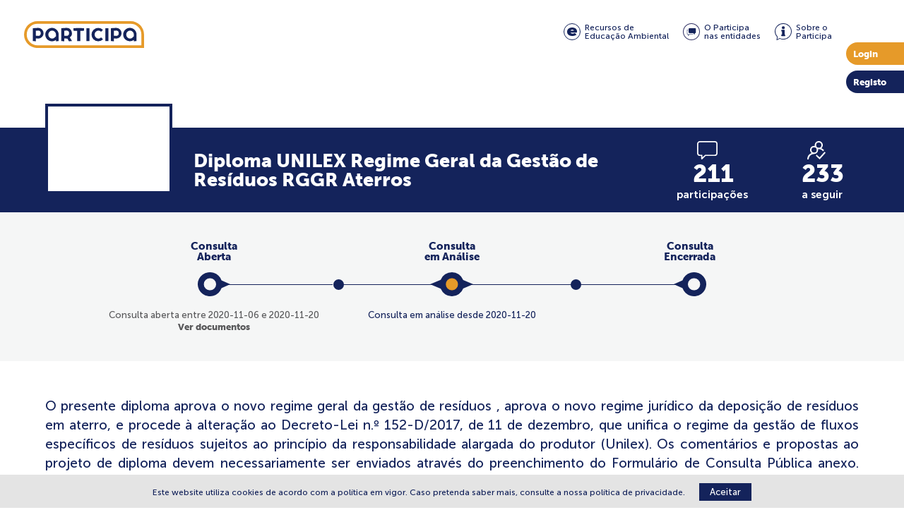

--- FILE ---
content_type: text/html; charset=UTF-8
request_url: https://participa.pt/pt/consulta/diploma-unilex-regime-geral-da-gestao-de-residuos-rggr-aterros
body_size: 6163
content:
<!DOCTYPE html>
<html lang="pt">

<head>
  <meta charset="utf-8" />
  <title>Diploma UNILEX Regime Geral da Gestão de Resíduos RGGR Aterros </title>
  <meta name="description" content="O presente diploma aprova o novo regime geral da gest&atilde;o de res&iacute;duos , aprova o novo regime jur&iacute;dico da deposi&ccedil;&atilde;o de res&iacute;duos em aterro, e procede &agrave;&nbsp;altera&ccedil;&atilde;o ao Decreto-Lei n.&ordm; 152-D/2017, de 11 de dezembro, que unifica o regime da gest&atilde;o de fluxos espec&iacute;ficos de res&iacute;duos sujeitos ao princ&iacute;pio da responsabilidade alargada do produtor (Unilex). Os coment&aacute;rios e propostas ao projeto de diploma devem necessariamente ser enviados atrav&eacute;s do preenchimento do Formul&aacute;rio de Consulta P&uacute;blica anexo. Outros anexos inseridos n&atilde;o ser&atilde;o considerados.
" />
  <meta name="keywords" content="participar, participação, consulta pública, ambiente, ação climática, energia, transição energética" />
  <meta name="viewport" content="width=device-width, initial-scale=1.0, maximum-scale=1.0" />
  <meta name="rating" content="General" />
  <meta name="robots" content="INDEX,FOLLOW" />
  <meta name="format-detection" content="telephone=no" />
  <meta name="google" content="notranslate">

  <!-- FACEBOOK -->
  <meta property="og:title" content="Diploma UNILEX Regime Geral da Gestão de Resíduos RGGR Aterros " />
  <meta property="og:image" content="http://participa.pt/contents/metatag/1c9d7ceabd2ee265.png" />
  <meta property="og:description" content="O presente diploma aprova o novo regime geral da gest&atilde;o de res&iacute;duos , aprova o novo regime jur&iacute;dico da deposi&ccedil;&atilde;o de res&iacute;duos em aterro, e procede &agrave;&nbsp;altera&ccedil;&atilde;o ao Decreto-Lei n.&ordm; 152-D/2017, de 11 de dezembro, que unifica o regime da gest&atilde;o de fluxos espec&iacute;ficos de res&iacute;duos sujeitos ao princ&iacute;pio da responsabilidade alargada do produtor (Unilex). Os coment&aacute;rios e propostas ao projeto de diploma devem necessariamente ser enviados atrav&eacute;s do preenchimento do Formul&aacute;rio de Consulta P&uacute;blica anexo. Outros anexos inseridos n&atilde;o ser&atilde;o considerados.
" />
  <meta property="og:updated_time" content="1768673278" />
  <meta property="og:type" content="website" />
  <meta property="og:url" content="http://participa.pt/pt/consulta/diploma-unilex-regime-geral-da-gestao-de-residuos-rggr-aterros" />
  <!-- TWITTER -->
  <meta name="twitter:card" content="summary" />
  <meta name="twitter:title" content="Diploma UNILEX Regime Geral da Gestão de Resíduos RGGR Aterros " />
  <meta name="twitter:description" content="O presente diploma aprova o novo regime geral da gest&atilde;o de res&iacute;duos , aprova o novo regime jur&iacute;dico da deposi&ccedil;&atilde;o de res&iacute;duos em aterro, e procede &agrave;&nbsp;altera&ccedil;&atilde;o ao Decreto-Lei n.&ordm; 152-D/2017, de 11 de dezembro, que unifica o regime da gest&atilde;o de fluxos espec&iacute;ficos de res&iacute;duos sujeitos ao princ&iacute;pio da responsabilidade alargada do produtor (Unilex). Os coment&aacute;rios e propostas ao projeto de diploma devem necessariamente ser enviados atrav&eacute;s do preenchimento do Formul&aacute;rio de Consulta P&uacute;blica anexo. Outros anexos inseridos n&atilde;o ser&atilde;o considerados.
" />
  <meta name="twitter:image" content="http://participa.pt/contents/metatag/1c9d7ceabd2ee265.png">
  <meta name="twitter:url" content="http://participa.pt/pt/consulta/diploma-unilex-regime-geral-da-gestao-de-residuos-rggr-aterros" />
  <!-- ANDROID -->
  <meta name="mobile-web-app-capable" content="yes" />
  <meta name="theme-color" content="#000000">
  <!-- IOS -->
  <meta name="apple-mobile-web-app-capable" content="yes" />
  <meta name="apple-mobile-web-app-status-bar-style" content="black" />
  <meta name="apple-mobile-web-app-title" content="Diploma UNILEX Regime Geral da Gestão de Resíduos RGGR Aterros " />

  <base href="/" />
    <link rel="shortcut icon" href="/favicon.ico">

  <link rel="stylesheet" type="text/css" href="https://cdnjs.cloudflare.com/ajax/libs/select2/4.0.5/css/select2.min.css" />
      <link rel="stylesheet" type="text/css" href="css/style.css?v=1.0.22" />
    <script type="text/javascript">         (function (b, o, i, l, e, r) {             b.GoogleAnalyticsObject = l;             b[l] || (b[l] =                     function () {                         (b[l].q = b[l].q || []).push(arguments)                     });             b[l].l = +new Date;             e = o.createElement(i);             r = o.getElementsByTagName(i)[0];             e.src = 'https://www.google-analytics.com/analytics.js';             r.parentNode.insertBefore(e, r)         }(window, document, 'script', 'ga'));         ga('create', 'UA-64424528-2', 'auto');         ga('send', 'pageview');     </script>  <link rel="stylesheet" type="text/css" href="//cdnjs.cloudflare.com/ajax/libs/toastr.js/latest/css/toastr.min.css" />
</head>

<body>
  <div id="app" data-page="consultation.detail" data-lang="" data-file="" data-google-key="AIzaSyCipUCf1h3lB9GwzkHEv29Q7FfK6a4EwaY" data-logged="">
    <a href="#main" style="font-size: 0.01px">...</a>
        <header class="header">
  <a href="/" class="navbar-brand" title="Home" ></a>

  <div class="menu">
    <a class="menu-item" href="/pt/recursos-educativos">
      <span class="icon icon-ecoteca"></span>
      <span>Recursos de<br />Educação Ambiental</span>
    </a>
    <a class="menu-item" href="/pt/criar-dominio">
      <span class="icon icon-participate-all"></span>
      <span>O Participa<br />nas entidades</span>
    </a>
    <a class="menu-item" href="/pt/sobre-o-participa">
      <span class="icon icon-about"></span>
      <span>Sobre o<br />Participa</span>
    </a>
    
        <div>
      <a id="login-button" class="button is-secondary">Login</a>
      <a class="button is-primary" href="/pt/registo">Registo</a>
    </div>
      </div>

  <a id="menu-mobile-icon" class="closed" onclick="APP.handleMobileMenu()" tabindex="0">
    <div class="bar bar1"></div>
    <div class="bar bar2"></div>
    <div class="bar bar3"></div>
  </a>
</header>

<main class="page-consultation " data-id="6594">
	<section class="banner">
		<div class="container">
			<div class="detail">
				<div class="image card-image" style="background-image: url('contents/defaultcategoryimage/Planeamento_7164.png')">
									</div>
				<h1>Diploma UNILEX Regime Geral da Gestão de Resíduos RGGR Aterros </h1>
			</div>
			<div class="info">
				<div class="item participate">
					<div class="icon"></div>
					<span class="value n-participations">211</span>
					<div class="text">participações</div>
				</div>
				<div class="item follow">
					<div class="icon"></div>
					<span class="value n-follows">233</span>
					<div class="text">a seguir</div>
				</div>
			</div>
		</div>
	</section>
	<section class="status">
		<div class="container">
			<div class="steps">
				<div class="step ">
					<div class="step-title">Consulta<br/>Aberta</div>
					<div class="icon"></div>
					<div class="step-text">
						Consulta aberta entre 2020-11-06 e 2020-11-20<br/>
						<a onclick="UTILS.slideTo('#regular-documents', 0)">Ver documentos</a>
					</div>
				</div>
				<div class="step active">
					<div class="step-title">Consulta<br/>em Análise</div>
					<div class="icon"></div>
										<div class="step-text">Consulta em análise desde 2020-11-20</div>
									</div>
				<div class="step ">
					<div class="step-title">Consulta<br/>Encerrada</div>
					<div class="icon"></div>
									</div>
			</div>
		</div>
	</section>
	<section class="intro">
		<div class="container">
			<div class="text content"><p style="text-align:justify">O presente diploma aprova o novo regime geral da gest&atilde;o de res&iacute;duos , aprova o novo regime jur&iacute;dico da deposi&ccedil;&atilde;o de res&iacute;duos em aterro, e procede &agrave;&nbsp;altera&ccedil;&atilde;o ao Decreto-Lei n.&ordm; 152-D/2017, de 11 de dezembro, que unifica o regime da gest&atilde;o de fluxos espec&iacute;ficos de res&iacute;duos sujeitos ao princ&iacute;pio da responsabilidade alargada do produtor (Unilex). Os coment&aacute;rios e propostas ao projeto de diploma devem necessariamente ser enviados atrav&eacute;s do preenchimento do Formul&aacute;rio de Consulta P&uacute;blica anexo. Outros anexos inseridos n&atilde;o ser&atilde;o considerados.</p>
</div>
			<div class="button-list">
								<a class="button is-secondary follow interactive" data-state="0" onclick="PARTICIPATION.follow(this)">
					<div class="wrap is-following  is-hidden">
						<div class="icon"></div>
						<span>Deixar de seguir</span>
					</div>
					<div class="wrap is-notfollowing ">
						<div class="icon"></div>
						<span>Seguir</span>
					</div>
				</a>
				<div class="share-wrap">
					<a class="button is-secondary share interactive">
						<div class="icon"></div>
						<span>Partilhar</span>
					</a>
					<!-- AddToAny BEGIN -->
          <div class="a2a_kit a2a_kit_size_32 a2a_default_style addthis">
            <a class="a2a_button_facebook"></a>
            <a class="a2a_button_linkedin"></a>
            <a class="a2a_button_x"></a>
            <a class="a2a_button_email"></a>
          </div>
          <script defer src="https://static.addtoany.com/menu/page.js"></script>
          <!-- AddToAny END -->
				</div>
			</div>
		</div>
	</section>
	<section class="login is-hidden">
		<a class="container arrow-top" onclick="USER.toggleLoginPopup()">
			<span class="icon"></span>
			<span class="text">Faça <b>login</b></span>
		</a>
	</section>
	<section id="comment" class="is-hidden comment" data-participation="">
		
				<div class="container container-form arrow-top">
			<div class="header">
				<div class="detail">
					<div class="icon"></div>
					<div class="comment-title">A minha participação</div>
				</div>
				<div class="classification">
					<div class="name">Classificador</div>
					<div class="classifier">
						<select name="classifier" id="classifier" class="blue select2" title="Classificação">
							<option value=""></option>
																							<option value="74">Concordância</option>
																															<option value="75">Discordância</option>
																															<option value="76">Geral</option>
																															<option value="77">Proposta concorrente</option>
																															<option value="72">Reclamação</option>
																															<option value="73">Sugestão</option>
																					</select>
					</div>
				</div>
			</div>
			<textarea class="input" id="comment_tf" name="comment_tf" placeholder="Deixe o seu comentário...." maxlength="5000"></textarea>
      <div class="comment-agree">
        <label class="checkbox">
          <input type="checkbox" value="1" id="comment-agree" >
          Autorizo a publicação do meu comentário no relatório de encerramento</label>
      </div>
			<div class="button-list">
								<div>
					<a class="button is-primary">
												<label>Anexar Ficheiro</label>
												<input type="file" name="attachment" id="attachment" accept=".pdf,.docx,.zip,.xlsx"/>
					</a>
					<div class="attachment-name"></div>   
          <div>(um único ficheiro - tamanho máx. 50 Mb)</div>       
				</div>	
				
				
				<span class="form-message"></span>
				        
			</div>
		</div>
				<div class="container success-container is-hidden">
			<div class="icon-ok"></div>
			<div class="thanks">Obrigado!</div>
		  <div class="form-message"></div>
		</div>
	</section>

	<section class="details">
		<div class="container">
			<div class="detail-block is-marginless">
				<div class="block-title">Dados Gerais</div>
			</div>
			<div class="columns is-multiline general-data-group">
				<div class="column is-4">
					<div class="detail-block">
						<div class="block-text">
							<b>Designação completa</b><br/>Diploma UNILEX Regime Geral da Gestão de Resíduos RGGR Aterros<br/><br/>
							<b>Período de consulta</b><br/>2020-11-06 a 2020-11-20<br/><br/>
							<b>Estado</b><br/>Em análise<br/><br/>
														<b>Área temática</b><br/>Resíduos<br/><br/>
													</div>
					</div>
				</div>
				<div class="column is-4">
					<div class="detail-block">
						<div class="block-text">
							<b>Tipologia</b><br/>Outro<br/><br/>
																												<b>Entidade promotora da CP</b><br/>Agência Portuguesa do Ambiente<br/><br/>
													</div>
					</div>
				</div>
				<div class="column is-4">
					<div class="detail-block">
						<div class="block-text">
														<b>Entidade promotora do projeto</b><br/>Secretaria de Estado do Ambiente<br/><br/>
																					<b>Formas de participação</b><br/>
														Comentários
													</div>
					</div>
				</div>
			</div>
		</div>
	</section>

		<section class="microsite">
		<div class="microsite-menu">
			<div class="container is-flex">
								<a class="button is-branded-format selected" onclick="PARTICIPATION.changeMicrositePage(1)">Novo RGGR</a>
							</div>
		</div>
		<div class="microsite-pages">
			<div class="container">
								<div class="micropage content selected">
											<div class="content">
							<p style="text-align:justify">O presente diploma aprova o novo regime geral da gest&atilde;o de res&iacute;duos , aprova o novo regime jur&iacute;dico da deposi&ccedil;&atilde;o de res&iacute;duos em aterro, e procede &agrave;&nbsp;altera&ccedil;&atilde;o ao Decreto-Lei n.&ordm; 152-D/2017, de 11 de dezembro, que unifica o regime da gest&atilde;o de fluxos espec&iacute;ficos de res&iacute;duos sujeitos ao princ&iacute;pio da responsabilidade alargada do produtor (Unilex).&nbsp;</p>

<p style="text-align:justify">Em 2018 foi aprovado um pacote de diretivas que procedeu &agrave; atualiza&ccedil;&atilde;o do quadro jur&iacute;dico da Uni&atilde;o Europeia em mat&eacute;ria de res&iacute;duos, designadamente:</p>

<ul>
	<li style="text-align:justify">A Diretiva (UE) 2018/849, do Parlamento Europeu e do Conselho, de 30 de maio de 2018, que altera as Diretivas 2000/53/CE relativa aos ve&iacute;culos em fim de vida, 2006/66/CE relativa &agrave;s pilhas e acumuladores e respetivos res&iacute;duos, e 2012/19/UE relativa aos res&iacute;duos de equipamentos el&eacute;tricos e eletr&oacute;nicos;</li>
	<li style="text-align:justify">A Diretiva (UE) 2018/850, do Parlamento Europeu e do Conselho, de 30 de maio de 2018, que altera a Diretiva 1999/31/CE relativa &agrave; deposi&ccedil;&atilde;o de res&iacute;duos em aterros;</li>
	<li style="text-align:justify">A Diretiva (UE) 2018/851, do Parlamento Europeu e do Conselho, de 30 de maio de 2018, que altera a Diretiva 2008/98/CE relativa aos res&iacute;duos; e</li>
	<li style="text-align:justify">A Diretiva (UE) 2018/852 do Parlamento Europeu e do Conselho, de 30 de maio de 2018, que altera a Diretiva 94/62/CE relativa a embalagens e res&iacute;duos de embalagens.</li>
</ul>

<p style="text-align:justify">Os instrumentos legislativos acima referidos constam atualmente de tr&ecirc;s diplomas distintos, que importa rever em conformidade com as altera&ccedil;&otilde;es impostas pelas diretivas e com a experi&ecirc;ncia adquirida no &acirc;mbito da sua execu&ccedil;&atilde;o.</p>

<p style="text-align:justify">O presente projeto junta , numa &uacute;nica proposta de diploma,&nbsp; a revis&atilde;o do&nbsp; Decreto-Lei n.&ordm; 152-D/2017, de 11 de dezembro (Unilex) , a&nbsp; aprova&ccedil;&atilde;o do novo Regime Geral da Gest&atilde;o de Res&iacute;duos, e a aprova&ccedil;&atilde;o do novo regime jur&iacute;dico da deposi&ccedil;&atilde;o de res&iacute;duos em aterro, que revogam os regimes atualmente em vigor.</p>

						</div>
											
					
									</div>
							</div>
		</div>
	</section>
	
	<section class="details">
		<div class="container">
			<div class="columns">
				<div class="column is-6">
										<div class="detail-block">
						<div class="block-title">Localização</div>

												<div class="national-scope">
							<div class="block-text">Esta consulta é de âmbito nacional.</div>
						</div>
											</div>
									</div>
				<div class="column is-6">
									</div>
			</div>

			<div class="detail-block" id="regular-documents">
				<div class="block-title">Documentos da consulta</div>
				<div class="block-list columns is-multiline">
										<div class="column is-6">
						<a class="item" target="_blank" href="contents/consultationdocument/DLResiduos.pdf">
							<div class="icon icon-pdf"></div>
							<div class="detail">
								<div class="text">Proposta de Decreto-Lei</div>
								<div class="size">
																			1.58Mb
																		Documento
								</div>
							</div>
						</a>
					</div>
										<div class="column is-6">
						<a class="item" target="_blank" href="http://www.apambiente.pt/_zdata/CONSULTA_PUBLICA/2020/FicheirosParticipa/Formulario_Consulta_DL_Residuos.xlsx">
							<div class="icon icon-url"></div>
							<div class="detail">
								<div class="text">Ficha de Consulta</div>
								<div class="size">
																		Documento
								</div>
							</div>
						</a>
					</div>
									</div>
				
							</div>

			<div class="detail-block" id="closed-documents">
				<div class="block-title">Documentos de encerramento</div>        
        <div>        
          Documentação relativa à conclusão do período de participação pública.              
        </div><br>
				<div class="block-list columns is-multiline">          
									</div>
								<div class="mt-5 no-documents">
					Não existem documentos disponíveis.
				</div>
							</div>

      <div class="detail-block" id="followup-documents">
				<div class="block-title">Documentos de acompanhamento</div>
        <div>       
        Documentação relativa à fase de execução do projeto sujeito a consulta pública.
        </div><br>   
				<div class="block-list columns is-multiline">          
									</div>
								<div class="mt-5 no-documents">
					Não existem documentos disponíveis.
				</div>
							</div>

			
          </div>  
	</section>
</main>

    <footer class="footer">
  <div class="container has-text-centered">
    <div class="footer-partners">
            <span class="partner-item">
        <img src="contents/partners/MAE.png" alt="República Portuguesa - Ambiente e Energia" title="República Portuguesa - Ambiente e Energia" class="partner-item-img" />
      </span>
            <span class="partner-item">
        <img src="contents/partners/sec_geral.png" alt="Secretaria-Geral do Ambiente" title="Secretaria-Geral do Ambiente" class="partner-item-img" />
      </span>
            <span class="partner-item">
        <img src="contents/partners/qren_2186.svg" alt="QREN" title="QREN" class="partner-item-img" />
      </span>
            <span class="partner-item">
        <img src="contents/partners/compete_3679.svg" alt="Compete" title="Compete" class="partner-item-img" />
      </span>
            <span class="partner-item">
        <img src="contents/partners/ue.svg" alt="UE" title="UE" class="partner-item-img" />
      </span>
          </div>

    <div class="footer-menu">
            <a class="footer-item" href="/pt/p/termos-e-condicoes">Termos e Condições</a>
            <a class="footer-item" href="/pt/p/politica-de-privacidade">Política de Privacidade</a>
            <a class="footer-item" href="/pt/p/acessibilidade">Acessibilidade</a>
          </div>
  </div>
</footer>

  <section class="popup-ok popup is-hidden">
  <a class="icon-close" onclick="APP.closeAnyPopup()"></a>

  <div class="icon-ok"></div>
  <div class="form-message"></div>
</section>
  <section class="login popup is-hidden">
  <a class="icon-close"></a>
  <form id="form-login">
    <div class="popup-title">
      <span class="icon-login"></span>
      <span>Login</span>
    </div>
    <div class="field is-horizontal">
      <div class="field-label">
        <label class="label" for="email">E-mail</label>
      </div>
      <div class="field-body">
        <div class="field">
          <div class="control">
            <input class="input" type="text" name="email" input-type="email" mandatory="1" enter-event="USER.submitLogin()" title="Email" aria-label="Email">
          </div>
        </div>
      </div>
    </div>

    <div class="field is-horizontal">
      <div class="field-label">
        <label class="label" for="password">Password</label>
      </div>
      <div class="field-body">
        <div class="field is-grouped">
          <div class="control">
            <input class="input" type="password" name="password" mandatory="1" minlength="5" enter-event="USER.submitLogin()">
          </div>
          <div class="control">
            <a id="submit-login-button" class="button is-secondary">Entrar</a>
          </div>
        </div>
      </div>
    </div>

    <div class="secondary-links">
      Precisa de recuperar a password para aceder ao portal? <a class="click-here" onclick="USER.toggleLoginPopup(); USER.togglePasswordRecoveryPopup()">Clique aqui.</a>
    </div>
    <div class="secondary-links">
      Ainda não está registado no portal? <a class="click-here" href="/pt/registo">Clique aqui.</a>
    </div>
    <div id="login-message" class="form-message"></div>

    <button type="submit" style="position: fixed; top: -100px;" aria-label="Enviar"></button>
  </form>
</section>
  
<section class="password-recover popup is-hidden" data-open="">
  <a class="icon-close" onclick="USER.togglePasswordRecoveryPopup()"></a>

  
  <form id="request-new-password-form">
    <div class="popup-title">
      <span class="icon-login"></span>
      <span>Recuperar password</span>
    </div>
    <div class="field is-horizontal">
      <div class="field-label">
        <span class="label">E-mail</span>
      </div>
      <div class="field-body">
        <div class="field is-grouped">
          <div class="control">         
              <label class="label" for="req_new_pass_email" style="font-size: 0.0001px;">Email</label>     
              <input class="input" type="email" name="email" id="req_new_pass_email" mandatory="1" input-type="email" title="Email" />                                    
          </div>
          <div class="control">
            <a class="button is-secondary" onclick="USER.askPasswordRecovery(event)" aria-label="Enviar">Enviar</a>
          </div>
        </div>
      </div>
    </div>
    <div class="form-message" id="request-new-password-message"></div>
    <button type="submit" style="position: fixed; top: -100px;" aria-label="Enviar"></button>
  </form>
</section>

<section class="password-recover-update popup is-hidden" data-open="">
  <a class="icon-close" onclick="USER.togglePasswordRecoveryUpdatePopup()"></a>
  <form id="recover-password-form">
    <input type="hidden" name="hash" id="hash" value="" />
    <div class="popup-title">
      <span class="icon-login"></span>
      <span>Recuperar password</span>
    </div>

    <div class="field is-horizontal">
      <div class="field-label">
        <span class="label" >Password</span>
        <div class="help">
          12 caracteres (mínimo)
        </div>
      </div>
      <div class="field-body">
        <div class="field">
          <div class="control">  
            <label for="req_pass_password" style="font-size: 0.0001px;">Password</label>          
            <input class="input" type="password" name="password" id="req_pass_password" mandatory="1" minlength="12" />
          </div>
        </div>
      </div>
    </div>

    <div class="field is-horizontal">
      <div class="field-label">
        <span class="label">Confirmar password</span>
      </div>
      <div class="field-body">
        <div class="field">
          <div class="control">
            <label class="label" for="cpassword" style="font-size: 0.0001px;">Password</label>
            <input class="input" type="password" name="cpassword" id="cpassword" mandatory="1" minlength="12" />
          </div>
        </div>
      </div>
    </div>

    <div class="field is-grouped is-grouped-right">
      <div class="control">
        <a class="button is-secondary" onclick="USER.recoverPassword(event)">Submeter</a>
      </div>
    </div>
    <div class="form-message" id="recover-password-message"></div>

    <div class="secondary-links is-hidden" id="secondary-links-password-recover-update">
      <a class="click-here" onclick="USER.toggleLoginPopup(); USER.togglePasswordRecoveryUpdatePopup()">Clique aqui para fazer login.</a>
    </div>
    <button type="submit" style="position: fixed; top: -100px;" aria-label="Enviar"></button>
  </form>
</section>
  <section class="change-password popup is-hidden">
  <a class="icon-close" onclick="USER.toggleChangePasswordPopup()"></a>  

  <form id="form-change-password">
    <div class="popup-title">
      <span class="icon-login"></span>
      <span>Alterar password</span>
    </div>
    <div class="field is-horizontal">
      <div class="field-label">
        <span class="label">Password</span>
        <div class="help">
          12 caracteres (mínimo)
        </div>
      </div>
      <div class="field-body">
        <div class="field">
          <div class="control">
            <label class="label" for="formcp-password" style="font-size: 0.0001px;">Password</label>
            <input class="input" type="password" name="password" id="formcp-password" mandatory="1" minlength="12"/>
          </div>
        </div>
      </div>
    </div>

    <div class="field is-horizontal">
      <div class="field-label">
        <span class="label">Confirmação</span>
      </div>
      <div class="field-body">
        <div class="field is-grouped">
          <div class="control">
           <label class="label" for="formcp-cpassword" style="font-size: 0.0001px;">Password</label>
            <input class="input" type="password" name="cpassword" id="formcp-cpassword" mandatory="1" minlength="12" enter-event="USER.changePassword()">
          </div>
          <div class="control">
            <a id="submit-change-password-button" class="button is-secondary" onclick="USER.changePassword()">Alterar</a>
          </div>
        </div>
      </div>
    </div>

    <div id="changepass-message" class="form-message"></div>    
    <button type="submit" style="position: fixed; top: -100px;" aria-label="Enviar"></button>
  </form>
</section>
  <section class="account-activated popup is-hidden">
  <a class="icon-close" onclick="USER.toggleActivatedAccountPopup()"></a>

  <div class="popup-title">
    <span class="icon-login"></span>
    <span>Conta ativada</span>
  </div>
  <div class="secondary-links">
    Faça login <a class="click-here" onclick="USER.toggleActivatedAccountPopup(); USER.toggleLoginPopup()">aqui.</a>
  </div>
</section>
  </div>
  <div id="cookies-info">
    <div class="center-contents">
      <div>
        <div class="text">
          Este website utiliza cookies de acordo com a política em vigor. Caso pretenda saber mais, consulte a nossa política de privacidade.        </div>
      </div>
      <a id="cookies-info-accept">
        Aceitar      </a>
    </div>
  </div>
  <script type="text/javascript" src="javascript/vendor/jquery.min.js"></script>
  <script type="text/javascript" src="javascript/vendor/axios.min.js"></script>
    <script type="text/javascript" src="https://cdnjs.cloudflare.com/ajax/libs/select2/4.0.5/js/select2.full.min.js"></script>
  <script type="text/javascript" src="https://cdnjs.cloudflare.com/ajax/libs/select2/4.0.5/js/i18n/pt.js"></script>
      <script type="text/javascript" src="langs/pt/lang.js?v=1.0.22"></script>
    <script type="text/javascript" src="javascript/main.js?v=1.0.22"></script>
    <script type="text/javascript" src="javascript/app.js?v=1.0.22"></script>
    <script type="text/javascript" src="javascript/forms.js?v=1.0.22"></script>
    <script type="text/javascript" src="javascript/utils.js?v=1.0.22"></script>
    <script type="text/javascript" src="javascript/anims.js?v=1.0.22"></script>
    <script type="text/javascript" src="javascript/participation.js?v=1.0.22"></script>
    <script type="text/javascript" src="javascript/home.js?v=1.0.22"></script>
    <script type="text/javascript" src="javascript/user.js?v=1.0.22"></script>
    <script type="text/javascript" src="//cdnjs.cloudflare.com/ajax/libs/toastr.js/latest/js/toastr.min.js"></script>
  <script type="text/javascript" src="dist/vendor/slick.min.js"></script>
  <script type="text/javascript" src="//s7.addthis.com/js/300/addthis_widget.js#pubid=live2play"></script>
</body>

</html>


--- FILE ---
content_type: text/css
request_url: https://participa.pt/css/style.css?v=1.0.22
body_size: 30416
content:
@keyframes spinAround {
  from {
    transform: rotate(0deg); }
  to {
    transform: rotate(359deg); } }

.is-unselectable, .file {
  -webkit-touch-callout: none;
  -webkit-user-select: none;
  -moz-user-select: none;
  -ms-user-select: none;
  user-select: none; }

.select:not(.is-multiple):not(.is-loading)::after {
  border: 3px solid transparent;
  border-radius: 2px;
  border-right: 0;
  border-top: 0;
  content: " ";
  display: block;
  height: 0.625em;
  margin-top: -0.4375em;
  pointer-events: none;
  position: absolute;
  top: 50%;
  transform: rotate(-45deg);
  transform-origin: center;
  width: 0.625em; }

.content:not(:last-child), .level:not(:last-child), .title:not(:last-child),
.subtitle:not(:last-child) {
  margin-bottom: 1.5rem; }

.select.is-loading::after, .control.is-loading::after {
  animation: spinAround 500ms infinite linear;
  border: 2px solid #dbdbdb;
  border-radius: 290486px;
  border-right-color: transparent;
  border-top-color: transparent;
  content: "";
  display: block;
  height: 1em;
  position: relative;
  width: 1em; }

.is-overlay, .hero-video {
  bottom: 0;
  left: 0;
  position: absolute;
  right: 0;
  top: 0; }

.input,
.textarea, .select select, .file-cta,
.file-name {
  -moz-appearance: none;
  -webkit-appearance: none;
  align-items: center;
  border: 1px solid transparent;
  border-radius: 20000000px;
  box-shadow: none;
  display: inline-flex;
  font-size: 1rem;
  height: 4.6rem;
  justify-content: flex-start;
  line-height: 1.5;
  padding-bottom: calc(0.375em - 1px);
  padding-left: calc(0.625em - 1px);
  padding-right: calc(0.625em - 1px);
  padding-top: calc(0.375em - 1px);
  position: relative;
  vertical-align: top; }
  .input:focus,
  .textarea:focus, .select select:focus, .file-cta:focus,
  .file-name:focus, .is-focused.input,
  .is-focused.textarea, .select select.is-focused, .is-focused.file-cta,
  .is-focused.file-name, .input:active,
  .textarea:active, .select select:active, .file-cta:active,
  .file-name:active, .is-active.input,
  .is-active.textarea, .select select.is-active, .is-active.file-cta,
  .is-active.file-name {
    outline: none; }
  .input[disabled],
  .textarea[disabled], .select select[disabled], .file-cta[disabled],
  .file-name[disabled],
  fieldset[disabled] .input,
  fieldset[disabled] .textarea,
  fieldset[disabled] .select select,
  .select fieldset[disabled] select,
  fieldset[disabled] .file-cta,
  fieldset[disabled] .file-name {
    cursor: not-allowed; }

/*! minireset.css v0.0.4 | MIT License | github.com/jgthms/minireset.css */
html,
body,
p,
ol,
ul,
li,
dl,
dt,
dd,
blockquote,
figure,
fieldset,
legend,
textarea,
pre,
iframe,
hr,
h1,
h2,
h3,
h4,
h5,
h6 {
  margin: 0;
  padding: 0; }

h1,
h2,
h3,
h4,
h5,
h6 {
  font-size: 100%;
  font-weight: normal; }

ul {
  list-style: none; }

button,
input,
select,
textarea {
  margin: 0; }

html {
  box-sizing: border-box; }

*, *::before, *::after {
  box-sizing: inherit; }

img,
embed,
iframe,
object,
video {
  height: auto;
  max-width: 100%; }

audio {
  max-width: 100%; }

iframe {
  border: 0; }

table {
  border-collapse: collapse;
  border-spacing: 0; }

td,
th {
  padding: 0;
  text-align: left; }

html {
  background-color: white;
  font-size: 1.7rem;
  -moz-osx-font-smoothing: grayscale;
  -webkit-font-smoothing: antialiased;
  min-width: 300px;
  overflow-x: hidden;
  overflow-y: scroll;
  text-rendering: optimizeLegibility;
  text-size-adjust: 100%; }

article,
aside,
figure,
footer,
header,
hgroup,
section {
  display: block; }

body,
button,
input,
select,
textarea {
  font-family: "Museo Sans", sans-serif; }

code,
pre {
  -moz-osx-font-smoothing: auto;
  -webkit-font-smoothing: auto;
  font-family: monospace; }

body {
  color: #14235B;
  font-size: 1rem;
  font-weight: 400;
  line-height: 1.5; }

a {
  color: #E69A29;
  cursor: pointer;
  text-decoration: none; }
  a strong {
    color: currentColor; }
  a:hover {
    color: #363636; }

code {
  background-color: white;
  color: #ff3860;
  font-size: 0.875em;
  font-weight: normal;
  padding: 0.25em 0.5em 0.25em; }

hr {
  background-color: white;
  border: none;
  display: block;
  height: 2px;
  margin: 1.5rem 0; }

img {
  height: auto;
  max-width: 100%; }

input[type="checkbox"],
input[type="radio"] {
  vertical-align: baseline; }

small {
  font-size: 0.875em; }

span {
  font-style: inherit;
  font-weight: inherit; }

strong {
  color: #363636;
  font-weight: 700; }

fieldset {
  border: none; }

pre {
  -webkit-overflow-scrolling: touch;
  background-color: white;
  color: #14235B;
  font-size: 0.875em;
  overflow-x: auto;
  padding: 1.25rem 1.5rem;
  white-space: pre;
  word-wrap: normal; }
  pre code {
    background-color: transparent;
    color: currentColor;
    font-size: 1em;
    padding: 0; }

table td,
table th {
  text-align: left;
  vertical-align: top; }

table th {
  color: #363636; }

.is-clearfix::after {
  clear: both;
  content: " ";
  display: table; }

.is-pulled-left {
  float: left !important; }

.is-pulled-right {
  float: right !important; }

.is-clipped {
  overflow: hidden !important; }

.is-size-1 {
  font-size: 3rem !important; }

.is-size-2 {
  font-size: 2.5rem !important; }

.is-size-3 {
  font-size: 2rem !important; }

.is-size-4 {
  font-size: 1.5rem !important; }

.is-size-5 {
  font-size: 1.25rem !important; }

.is-size-6 {
  font-size: 1rem !important; }

.is-size-7 {
  font-size: 0.75rem !important; }

@media screen and (max-width: 768px) {
  .is-size-1-mobile {
    font-size: 3rem !important; }
  .is-size-2-mobile {
    font-size: 2.5rem !important; }
  .is-size-3-mobile {
    font-size: 2rem !important; }
  .is-size-4-mobile {
    font-size: 1.5rem !important; }
  .is-size-5-mobile {
    font-size: 1.25rem !important; }
  .is-size-6-mobile {
    font-size: 1rem !important; }
  .is-size-7-mobile {
    font-size: 0.75rem !important; } }

@media screen and (min-width: 769px), print {
  .is-size-1-tablet {
    font-size: 3rem !important; }
  .is-size-2-tablet {
    font-size: 2.5rem !important; }
  .is-size-3-tablet {
    font-size: 2rem !important; }
  .is-size-4-tablet {
    font-size: 1.5rem !important; }
  .is-size-5-tablet {
    font-size: 1.25rem !important; }
  .is-size-6-tablet {
    font-size: 1rem !important; }
  .is-size-7-tablet {
    font-size: 0.75rem !important; } }

@media screen and (max-width: 1087px) {
  .is-size-1-touch {
    font-size: 3rem !important; }
  .is-size-2-touch {
    font-size: 2.5rem !important; }
  .is-size-3-touch {
    font-size: 2rem !important; }
  .is-size-4-touch {
    font-size: 1.5rem !important; }
  .is-size-5-touch {
    font-size: 1.25rem !important; }
  .is-size-6-touch {
    font-size: 1rem !important; }
  .is-size-7-touch {
    font-size: 0.75rem !important; } }

@media screen and (min-width: 1088px) {
  .is-size-1-desktop {
    font-size: 3rem !important; }
  .is-size-2-desktop {
    font-size: 2.5rem !important; }
  .is-size-3-desktop {
    font-size: 2rem !important; }
  .is-size-4-desktop {
    font-size: 1.5rem !important; }
  .is-size-5-desktop {
    font-size: 1.25rem !important; }
  .is-size-6-desktop {
    font-size: 1rem !important; }
  .is-size-7-desktop {
    font-size: 0.75rem !important; } }

@media screen and (min-width: 1280px) {
  .is-size-1-widescreen {
    font-size: 3rem !important; }
  .is-size-2-widescreen {
    font-size: 2.5rem !important; }
  .is-size-3-widescreen {
    font-size: 2rem !important; }
  .is-size-4-widescreen {
    font-size: 1.5rem !important; }
  .is-size-5-widescreen {
    font-size: 1.25rem !important; }
  .is-size-6-widescreen {
    font-size: 1rem !important; }
  .is-size-7-widescreen {
    font-size: 0.75rem !important; } }

@media screen and (min-width: 1472px) {
  .is-size-1-fullhd {
    font-size: 3rem !important; }
  .is-size-2-fullhd {
    font-size: 2.5rem !important; }
  .is-size-3-fullhd {
    font-size: 2rem !important; }
  .is-size-4-fullhd {
    font-size: 1.5rem !important; }
  .is-size-5-fullhd {
    font-size: 1.25rem !important; }
  .is-size-6-fullhd {
    font-size: 1rem !important; }
  .is-size-7-fullhd {
    font-size: 0.75rem !important; } }

.has-text-centered {
  text-align: center !important; }

.has-text-justified {
  text-align: justify !important; }

.has-text-left {
  text-align: left !important; }

.has-text-right {
  text-align: right !important; }

@media screen and (max-width: 768px) {
  .has-text-centered-mobile {
    text-align: center !important; } }

@media screen and (min-width: 769px), print {
  .has-text-centered-tablet {
    text-align: center !important; } }

@media screen and (min-width: 769px) and (max-width: 1087px) {
  .has-text-centered-tablet-only {
    text-align: center !important; } }

@media screen and (max-width: 1087px) {
  .has-text-centered-touch {
    text-align: center !important; } }

@media screen and (min-width: 1088px) {
  .has-text-centered-desktop {
    text-align: center !important; } }

@media screen and (min-width: 1088px) and (max-width: 1279px) {
  .has-text-centered-desktop-only {
    text-align: center !important; } }

@media screen and (min-width: 1280px) {
  .has-text-centered-widescreen {
    text-align: center !important; } }

@media screen and (min-width: 1280px) and (max-width: 1471px) {
  .has-text-centered-widescreen-only {
    text-align: center !important; } }

@media screen and (min-width: 1472px) {
  .has-text-centered-fullhd {
    text-align: center !important; } }

@media screen and (max-width: 768px) {
  .has-text-justified-mobile {
    text-align: justify !important; } }

@media screen and (min-width: 769px), print {
  .has-text-justified-tablet {
    text-align: justify !important; } }

@media screen and (min-width: 769px) and (max-width: 1087px) {
  .has-text-justified-tablet-only {
    text-align: justify !important; } }

@media screen and (max-width: 1087px) {
  .has-text-justified-touch {
    text-align: justify !important; } }

@media screen and (min-width: 1088px) {
  .has-text-justified-desktop {
    text-align: justify !important; } }

@media screen and (min-width: 1088px) and (max-width: 1279px) {
  .has-text-justified-desktop-only {
    text-align: justify !important; } }

@media screen and (min-width: 1280px) {
  .has-text-justified-widescreen {
    text-align: justify !important; } }

@media screen and (min-width: 1280px) and (max-width: 1471px) {
  .has-text-justified-widescreen-only {
    text-align: justify !important; } }

@media screen and (min-width: 1472px) {
  .has-text-justified-fullhd {
    text-align: justify !important; } }

@media screen and (max-width: 768px) {
  .has-text-left-mobile {
    text-align: left !important; } }

@media screen and (min-width: 769px), print {
  .has-text-left-tablet {
    text-align: left !important; } }

@media screen and (min-width: 769px) and (max-width: 1087px) {
  .has-text-left-tablet-only {
    text-align: left !important; } }

@media screen and (max-width: 1087px) {
  .has-text-left-touch {
    text-align: left !important; } }

@media screen and (min-width: 1088px) {
  .has-text-left-desktop {
    text-align: left !important; } }

@media screen and (min-width: 1088px) and (max-width: 1279px) {
  .has-text-left-desktop-only {
    text-align: left !important; } }

@media screen and (min-width: 1280px) {
  .has-text-left-widescreen {
    text-align: left !important; } }

@media screen and (min-width: 1280px) and (max-width: 1471px) {
  .has-text-left-widescreen-only {
    text-align: left !important; } }

@media screen and (min-width: 1472px) {
  .has-text-left-fullhd {
    text-align: left !important; } }

@media screen and (max-width: 768px) {
  .has-text-right-mobile {
    text-align: right !important; } }

@media screen and (min-width: 769px), print {
  .has-text-right-tablet {
    text-align: right !important; } }

@media screen and (min-width: 769px) and (max-width: 1087px) {
  .has-text-right-tablet-only {
    text-align: right !important; } }

@media screen and (max-width: 1087px) {
  .has-text-right-touch {
    text-align: right !important; } }

@media screen and (min-width: 1088px) {
  .has-text-right-desktop {
    text-align: right !important; } }

@media screen and (min-width: 1088px) and (max-width: 1279px) {
  .has-text-right-desktop-only {
    text-align: right !important; } }

@media screen and (min-width: 1280px) {
  .has-text-right-widescreen {
    text-align: right !important; } }

@media screen and (min-width: 1280px) and (max-width: 1471px) {
  .has-text-right-widescreen-only {
    text-align: right !important; } }

@media screen and (min-width: 1472px) {
  .has-text-right-fullhd {
    text-align: right !important; } }

.is-capitalized {
  text-transform: capitalize !important; }

.is-lowercase {
  text-transform: lowercase !important; }

.is-uppercase {
  text-transform: uppercase !important; }

.is-italic {
  font-style: italic !important; }

.has-text-white {
  color: white !important; }

a.has-text-white:hover, a.has-text-white:focus {
  color: #e6e6e6 !important; }

.has-background-white {
  background-color: white !important; }

.has-text-black {
  color: #0a0a0a !important; }

a.has-text-black:hover, a.has-text-black:focus {
  color: black !important; }

.has-background-black {
  background-color: #0a0a0a !important; }

.has-text-light {
  color: #F5F6F6 !important; }

a.has-text-light:hover, a.has-text-light:focus {
  color: #dadede !important; }

.has-background-light {
  background-color: #F5F6F6 !important; }

.has-text-dark {
  color: #0F163F !important; }

a.has-text-dark:hover, a.has-text-dark:focus {
  color: #050816 !important; }

.has-background-dark {
  background-color: #0F163F !important; }

.has-text-primary {
  color: #14235B !important; }

a.has-text-primary:hover, a.has-text-primary:focus {
  color: #0b1331 !important; }

.has-background-primary {
  background-color: #14235B !important; }

.has-text-link {
  color: #E69A29 !important; }

a.has-text-link:hover, a.has-text-link:focus {
  color: #c57f17 !important; }

.has-background-link {
  background-color: #E69A29 !important; }

.has-text-info {
  color: #209cee !important; }

a.has-text-info:hover, a.has-text-info:focus {
  color: #0f81cc !important; }

.has-background-info {
  background-color: #209cee !important; }

.has-text-success {
  color: #0BAA97 !important; }

a.has-text-success:hover, a.has-text-success:focus {
  color: #087a6c !important; }

.has-background-success {
  background-color: #0BAA97 !important; }

.has-text-warning {
  color: #ffdd57 !important; }

a.has-text-warning:hover, a.has-text-warning:focus {
  color: #ffd324 !important; }

.has-background-warning {
  background-color: #ffdd57 !important; }

.has-text-danger {
  color: #FF5146 !important; }

a.has-text-danger:hover, a.has-text-danger:focus {
  color: #ff2113 !important; }

.has-background-danger {
  background-color: #FF5146 !important; }

.has-text-secondary {
  color: #E69A29 !important; }

a.has-text-secondary:hover, a.has-text-secondary:focus {
  color: #c57f17 !important; }

.has-background-secondary {
  background-color: #E69A29 !important; }

.has-text-highlight {
  color: #0BAA97 !important; }

a.has-text-highlight:hover, a.has-text-highlight:focus {
  color: #087a6c !important; }

.has-background-highlight {
  background-color: #0BAA97 !important; }

.has-text-black-bis {
  color: #121212 !important; }

.has-background-black-bis {
  background-color: #121212 !important; }

.has-text-black-ter {
  color: #242424 !important; }

.has-background-black-ter {
  background-color: #242424 !important; }

.has-text-grey-darker {
  color: #363636 !important; }

.has-background-grey-darker {
  background-color: #363636 !important; }

.has-text-grey-dark {
  color: #4a4a4a !important; }

.has-background-grey-dark {
  background-color: #4a4a4a !important; }

.has-text-grey {
  color: #7a7a7a !important; }

.has-background-grey {
  background-color: #7a7a7a !important; }

.has-text-grey-light {
  color: #b5b5b5 !important; }

.has-background-grey-light {
  background-color: #b5b5b5 !important; }

.has-text-grey-lighter {
  color: #dbdbdb !important; }

.has-background-grey-lighter {
  background-color: #dbdbdb !important; }

.has-text-white-ter {
  color: whitesmoke !important; }

.has-background-white-ter {
  background-color: whitesmoke !important; }

.has-text-white-bis {
  color: #fafafa !important; }

.has-background-white-bis {
  background-color: #fafafa !important; }

.has-text-weight-light {
  font-weight: 300 !important; }

.has-text-weight-normal {
  font-weight: 400 !important; }

.has-text-weight-semibold {
  font-weight: 600 !important; }

.has-text-weight-bold {
  font-weight: 700 !important; }

.is-family-primary {
  font-family: "Museo Sans", sans-serif !important; }

.is-family-secondary {
  font-family: "Montserratlight", sans-serif !important; }

.is-family-sans-serif {
  font-family: "Museo Sans" !important; }

.is-family-monospace {
  font-family: monospace !important; }

.is-family-code {
  font-family: monospace !important; }

.is-block {
  display: block !important; }

@media screen and (max-width: 768px) {
  .is-block-mobile {
    display: block !important; } }

@media screen and (min-width: 769px), print {
  .is-block-tablet {
    display: block !important; } }

@media screen and (min-width: 769px) and (max-width: 1087px) {
  .is-block-tablet-only {
    display: block !important; } }

@media screen and (max-width: 1087px) {
  .is-block-touch {
    display: block !important; } }

@media screen and (min-width: 1088px) {
  .is-block-desktop {
    display: block !important; } }

@media screen and (min-width: 1088px) and (max-width: 1279px) {
  .is-block-desktop-only {
    display: block !important; } }

@media screen and (min-width: 1280px) {
  .is-block-widescreen {
    display: block !important; } }

@media screen and (min-width: 1280px) and (max-width: 1471px) {
  .is-block-widescreen-only {
    display: block !important; } }

@media screen and (min-width: 1472px) {
  .is-block-fullhd {
    display: block !important; } }

.is-flex {
  display: flex !important; }

@media screen and (max-width: 768px) {
  .is-flex-mobile {
    display: flex !important; } }

@media screen and (min-width: 769px), print {
  .is-flex-tablet {
    display: flex !important; } }

@media screen and (min-width: 769px) and (max-width: 1087px) {
  .is-flex-tablet-only {
    display: flex !important; } }

@media screen and (max-width: 1087px) {
  .is-flex-touch {
    display: flex !important; } }

@media screen and (min-width: 1088px) {
  .is-flex-desktop {
    display: flex !important; } }

@media screen and (min-width: 1088px) and (max-width: 1279px) {
  .is-flex-desktop-only {
    display: flex !important; } }

@media screen and (min-width: 1280px) {
  .is-flex-widescreen {
    display: flex !important; } }

@media screen and (min-width: 1280px) and (max-width: 1471px) {
  .is-flex-widescreen-only {
    display: flex !important; } }

@media screen and (min-width: 1472px) {
  .is-flex-fullhd {
    display: flex !important; } }

.is-inline {
  display: inline !important; }

@media screen and (max-width: 768px) {
  .is-inline-mobile {
    display: inline !important; } }

@media screen and (min-width: 769px), print {
  .is-inline-tablet {
    display: inline !important; } }

@media screen and (min-width: 769px) and (max-width: 1087px) {
  .is-inline-tablet-only {
    display: inline !important; } }

@media screen and (max-width: 1087px) {
  .is-inline-touch {
    display: inline !important; } }

@media screen and (min-width: 1088px) {
  .is-inline-desktop {
    display: inline !important; } }

@media screen and (min-width: 1088px) and (max-width: 1279px) {
  .is-inline-desktop-only {
    display: inline !important; } }

@media screen and (min-width: 1280px) {
  .is-inline-widescreen {
    display: inline !important; } }

@media screen and (min-width: 1280px) and (max-width: 1471px) {
  .is-inline-widescreen-only {
    display: inline !important; } }

@media screen and (min-width: 1472px) {
  .is-inline-fullhd {
    display: inline !important; } }

.is-inline-block {
  display: inline-block !important; }

@media screen and (max-width: 768px) {
  .is-inline-block-mobile {
    display: inline-block !important; } }

@media screen and (min-width: 769px), print {
  .is-inline-block-tablet {
    display: inline-block !important; } }

@media screen and (min-width: 769px) and (max-width: 1087px) {
  .is-inline-block-tablet-only {
    display: inline-block !important; } }

@media screen and (max-width: 1087px) {
  .is-inline-block-touch {
    display: inline-block !important; } }

@media screen and (min-width: 1088px) {
  .is-inline-block-desktop {
    display: inline-block !important; } }

@media screen and (min-width: 1088px) and (max-width: 1279px) {
  .is-inline-block-desktop-only {
    display: inline-block !important; } }

@media screen and (min-width: 1280px) {
  .is-inline-block-widescreen {
    display: inline-block !important; } }

@media screen and (min-width: 1280px) and (max-width: 1471px) {
  .is-inline-block-widescreen-only {
    display: inline-block !important; } }

@media screen and (min-width: 1472px) {
  .is-inline-block-fullhd {
    display: inline-block !important; } }

.is-inline-flex {
  display: inline-flex !important; }

@media screen and (max-width: 768px) {
  .is-inline-flex-mobile {
    display: inline-flex !important; } }

@media screen and (min-width: 769px), print {
  .is-inline-flex-tablet {
    display: inline-flex !important; } }

@media screen and (min-width: 769px) and (max-width: 1087px) {
  .is-inline-flex-tablet-only {
    display: inline-flex !important; } }

@media screen and (max-width: 1087px) {
  .is-inline-flex-touch {
    display: inline-flex !important; } }

@media screen and (min-width: 1088px) {
  .is-inline-flex-desktop {
    display: inline-flex !important; } }

@media screen and (min-width: 1088px) and (max-width: 1279px) {
  .is-inline-flex-desktop-only {
    display: inline-flex !important; } }

@media screen and (min-width: 1280px) {
  .is-inline-flex-widescreen {
    display: inline-flex !important; } }

@media screen and (min-width: 1280px) and (max-width: 1471px) {
  .is-inline-flex-widescreen-only {
    display: inline-flex !important; } }

@media screen and (min-width: 1472px) {
  .is-inline-flex-fullhd {
    display: inline-flex !important; } }

.is-hidden {
  display: none !important; }

.is-sr-only {
  border: none !important;
  clip: rect(0, 0, 0, 0) !important;
  height: 0.01em !important;
  overflow: hidden !important;
  padding: 0 !important;
  position: absolute !important;
  white-space: nowrap !important;
  width: 0.01em !important; }

@media screen and (max-width: 768px) {
  .is-hidden-mobile {
    display: none !important; } }

@media screen and (min-width: 769px), print {
  .is-hidden-tablet {
    display: none !important; } }

@media screen and (min-width: 769px) and (max-width: 1087px) {
  .is-hidden-tablet-only {
    display: none !important; } }

@media screen and (max-width: 1087px) {
  .is-hidden-touch {
    display: none !important; } }

@media screen and (min-width: 1088px) {
  .is-hidden-desktop {
    display: none !important; } }

@media screen and (min-width: 1088px) and (max-width: 1279px) {
  .is-hidden-desktop-only {
    display: none !important; } }

@media screen and (min-width: 1280px) {
  .is-hidden-widescreen {
    display: none !important; } }

@media screen and (min-width: 1280px) and (max-width: 1471px) {
  .is-hidden-widescreen-only {
    display: none !important; } }

@media screen and (min-width: 1472px) {
  .is-hidden-fullhd {
    display: none !important; } }

.is-invisible {
  visibility: hidden !important; }

@media screen and (max-width: 768px) {
  .is-invisible-mobile {
    visibility: hidden !important; } }

@media screen and (min-width: 769px), print {
  .is-invisible-tablet {
    visibility: hidden !important; } }

@media screen and (min-width: 769px) and (max-width: 1087px) {
  .is-invisible-tablet-only {
    visibility: hidden !important; } }

@media screen and (max-width: 1087px) {
  .is-invisible-touch {
    visibility: hidden !important; } }

@media screen and (min-width: 1088px) {
  .is-invisible-desktop {
    visibility: hidden !important; } }

@media screen and (min-width: 1088px) and (max-width: 1279px) {
  .is-invisible-desktop-only {
    visibility: hidden !important; } }

@media screen and (min-width: 1280px) {
  .is-invisible-widescreen {
    visibility: hidden !important; } }

@media screen and (min-width: 1280px) and (max-width: 1471px) {
  .is-invisible-widescreen-only {
    visibility: hidden !important; } }

@media screen and (min-width: 1472px) {
  .is-invisible-fullhd {
    visibility: hidden !important; } }

.is-marginless {
  margin: 0 !important; }

.is-paddingless {
  padding: 0 !important; }

.is-radiusless {
  border-radius: 0 !important; }

.is-shadowless {
  box-shadow: none !important; }

.column {
  display: block;
  flex-basis: 0;
  flex-grow: 1;
  flex-shrink: 1;
  padding: 3.2rem; }
  .columns.is-mobile > .column.is-narrow {
    flex: none; }
  .columns.is-mobile > .column.is-full {
    flex: none;
    width: 100%; }
  .columns.is-mobile > .column.is-three-quarters {
    flex: none;
    width: 75%; }
  .columns.is-mobile > .column.is-two-thirds {
    flex: none;
    width: 66.6666%; }
  .columns.is-mobile > .column.is-half {
    flex: none;
    width: 50%; }
  .columns.is-mobile > .column.is-one-third {
    flex: none;
    width: 33.3333%; }
  .columns.is-mobile > .column.is-one-quarter {
    flex: none;
    width: 25%; }
  .columns.is-mobile > .column.is-one-fifth {
    flex: none;
    width: 20%; }
  .columns.is-mobile > .column.is-two-fifths {
    flex: none;
    width: 40%; }
  .columns.is-mobile > .column.is-three-fifths {
    flex: none;
    width: 60%; }
  .columns.is-mobile > .column.is-four-fifths {
    flex: none;
    width: 80%; }
  .columns.is-mobile > .column.is-offset-three-quarters {
    margin-left: 75%; }
  .columns.is-mobile > .column.is-offset-two-thirds {
    margin-left: 66.6666%; }
  .columns.is-mobile > .column.is-offset-half {
    margin-left: 50%; }
  .columns.is-mobile > .column.is-offset-one-third {
    margin-left: 33.3333%; }
  .columns.is-mobile > .column.is-offset-one-quarter {
    margin-left: 25%; }
  .columns.is-mobile > .column.is-offset-one-fifth {
    margin-left: 20%; }
  .columns.is-mobile > .column.is-offset-two-fifths {
    margin-left: 40%; }
  .columns.is-mobile > .column.is-offset-three-fifths {
    margin-left: 60%; }
  .columns.is-mobile > .column.is-offset-four-fifths {
    margin-left: 80%; }
  .columns.is-mobile > .column.is-1 {
    flex: none;
    width: 8.33333%; }
  .columns.is-mobile > .column.is-offset-1 {
    margin-left: 8.33333%; }
  .columns.is-mobile > .column.is-2 {
    flex: none;
    width: 16.66667%; }
  .columns.is-mobile > .column.is-offset-2 {
    margin-left: 16.66667%; }
  .columns.is-mobile > .column.is-3 {
    flex: none;
    width: 25%; }
  .columns.is-mobile > .column.is-offset-3 {
    margin-left: 25%; }
  .columns.is-mobile > .column.is-4 {
    flex: none;
    width: 33.33333%; }
  .columns.is-mobile > .column.is-offset-4 {
    margin-left: 33.33333%; }
  .columns.is-mobile > .column.is-5 {
    flex: none;
    width: 41.66667%; }
  .columns.is-mobile > .column.is-offset-5 {
    margin-left: 41.66667%; }
  .columns.is-mobile > .column.is-6 {
    flex: none;
    width: 50%; }
  .columns.is-mobile > .column.is-offset-6 {
    margin-left: 50%; }
  .columns.is-mobile > .column.is-7 {
    flex: none;
    width: 58.33333%; }
  .columns.is-mobile > .column.is-offset-7 {
    margin-left: 58.33333%; }
  .columns.is-mobile > .column.is-8 {
    flex: none;
    width: 66.66667%; }
  .columns.is-mobile > .column.is-offset-8 {
    margin-left: 66.66667%; }
  .columns.is-mobile > .column.is-9 {
    flex: none;
    width: 75%; }
  .columns.is-mobile > .column.is-offset-9 {
    margin-left: 75%; }
  .columns.is-mobile > .column.is-10 {
    flex: none;
    width: 83.33333%; }
  .columns.is-mobile > .column.is-offset-10 {
    margin-left: 83.33333%; }
  .columns.is-mobile > .column.is-11 {
    flex: none;
    width: 91.66667%; }
  .columns.is-mobile > .column.is-offset-11 {
    margin-left: 91.66667%; }
  .columns.is-mobile > .column.is-12 {
    flex: none;
    width: 100%; }
  .columns.is-mobile > .column.is-offset-12 {
    margin-left: 100%; }
  @media screen and (max-width: 768px) {
    .column.is-narrow-mobile {
      flex: none; }
    .column.is-full-mobile {
      flex: none;
      width: 100%; }
    .column.is-three-quarters-mobile {
      flex: none;
      width: 75%; }
    .column.is-two-thirds-mobile {
      flex: none;
      width: 66.6666%; }
    .column.is-half-mobile {
      flex: none;
      width: 50%; }
    .column.is-one-third-mobile {
      flex: none;
      width: 33.3333%; }
    .column.is-one-quarter-mobile {
      flex: none;
      width: 25%; }
    .column.is-one-fifth-mobile {
      flex: none;
      width: 20%; }
    .column.is-two-fifths-mobile {
      flex: none;
      width: 40%; }
    .column.is-three-fifths-mobile {
      flex: none;
      width: 60%; }
    .column.is-four-fifths-mobile {
      flex: none;
      width: 80%; }
    .column.is-offset-three-quarters-mobile {
      margin-left: 75%; }
    .column.is-offset-two-thirds-mobile {
      margin-left: 66.6666%; }
    .column.is-offset-half-mobile {
      margin-left: 50%; }
    .column.is-offset-one-third-mobile {
      margin-left: 33.3333%; }
    .column.is-offset-one-quarter-mobile {
      margin-left: 25%; }
    .column.is-offset-one-fifth-mobile {
      margin-left: 20%; }
    .column.is-offset-two-fifths-mobile {
      margin-left: 40%; }
    .column.is-offset-three-fifths-mobile {
      margin-left: 60%; }
    .column.is-offset-four-fifths-mobile {
      margin-left: 80%; }
    .column.is-1-mobile {
      flex: none;
      width: 8.33333%; }
    .column.is-offset-1-mobile {
      margin-left: 8.33333%; }
    .column.is-2-mobile {
      flex: none;
      width: 16.66667%; }
    .column.is-offset-2-mobile {
      margin-left: 16.66667%; }
    .column.is-3-mobile {
      flex: none;
      width: 25%; }
    .column.is-offset-3-mobile {
      margin-left: 25%; }
    .column.is-4-mobile {
      flex: none;
      width: 33.33333%; }
    .column.is-offset-4-mobile {
      margin-left: 33.33333%; }
    .column.is-5-mobile {
      flex: none;
      width: 41.66667%; }
    .column.is-offset-5-mobile {
      margin-left: 41.66667%; }
    .column.is-6-mobile {
      flex: none;
      width: 50%; }
    .column.is-offset-6-mobile {
      margin-left: 50%; }
    .column.is-7-mobile {
      flex: none;
      width: 58.33333%; }
    .column.is-offset-7-mobile {
      margin-left: 58.33333%; }
    .column.is-8-mobile {
      flex: none;
      width: 66.66667%; }
    .column.is-offset-8-mobile {
      margin-left: 66.66667%; }
    .column.is-9-mobile {
      flex: none;
      width: 75%; }
    .column.is-offset-9-mobile {
      margin-left: 75%; }
    .column.is-10-mobile {
      flex: none;
      width: 83.33333%; }
    .column.is-offset-10-mobile {
      margin-left: 83.33333%; }
    .column.is-11-mobile {
      flex: none;
      width: 91.66667%; }
    .column.is-offset-11-mobile {
      margin-left: 91.66667%; }
    .column.is-12-mobile {
      flex: none;
      width: 100%; }
    .column.is-offset-12-mobile {
      margin-left: 100%; } }
  @media screen and (min-width: 769px), print {
    .column.is-narrow, .column.is-narrow-tablet {
      flex: none; }
    .column.is-full, .column.is-full-tablet {
      flex: none;
      width: 100%; }
    .column.is-three-quarters, .column.is-three-quarters-tablet {
      flex: none;
      width: 75%; }
    .column.is-two-thirds, .column.is-two-thirds-tablet {
      flex: none;
      width: 66.6666%; }
    .column.is-half, .column.is-half-tablet {
      flex: none;
      width: 50%; }
    .column.is-one-third, .column.is-one-third-tablet {
      flex: none;
      width: 33.3333%; }
    .column.is-one-quarter, .column.is-one-quarter-tablet {
      flex: none;
      width: 25%; }
    .column.is-one-fifth, .column.is-one-fifth-tablet {
      flex: none;
      width: 20%; }
    .column.is-two-fifths, .column.is-two-fifths-tablet {
      flex: none;
      width: 40%; }
    .column.is-three-fifths, .column.is-three-fifths-tablet {
      flex: none;
      width: 60%; }
    .column.is-four-fifths, .column.is-four-fifths-tablet {
      flex: none;
      width: 80%; }
    .column.is-offset-three-quarters, .column.is-offset-three-quarters-tablet {
      margin-left: 75%; }
    .column.is-offset-two-thirds, .column.is-offset-two-thirds-tablet {
      margin-left: 66.6666%; }
    .column.is-offset-half, .column.is-offset-half-tablet {
      margin-left: 50%; }
    .column.is-offset-one-third, .column.is-offset-one-third-tablet {
      margin-left: 33.3333%; }
    .column.is-offset-one-quarter, .column.is-offset-one-quarter-tablet {
      margin-left: 25%; }
    .column.is-offset-one-fifth, .column.is-offset-one-fifth-tablet {
      margin-left: 20%; }
    .column.is-offset-two-fifths, .column.is-offset-two-fifths-tablet {
      margin-left: 40%; }
    .column.is-offset-three-fifths, .column.is-offset-three-fifths-tablet {
      margin-left: 60%; }
    .column.is-offset-four-fifths, .column.is-offset-four-fifths-tablet {
      margin-left: 80%; }
    .column.is-1, .column.is-1-tablet {
      flex: none;
      width: 8.33333%; }
    .column.is-offset-1, .column.is-offset-1-tablet {
      margin-left: 8.33333%; }
    .column.is-2, .column.is-2-tablet {
      flex: none;
      width: 16.66667%; }
    .column.is-offset-2, .column.is-offset-2-tablet {
      margin-left: 16.66667%; }
    .column.is-3, .column.is-3-tablet {
      flex: none;
      width: 25%; }
    .column.is-offset-3, .column.is-offset-3-tablet {
      margin-left: 25%; }
    .column.is-4, .column.is-4-tablet {
      flex: none;
      width: 33.33333%; }
    .column.is-offset-4, .column.is-offset-4-tablet {
      margin-left: 33.33333%; }
    .column.is-5, .column.is-5-tablet {
      flex: none;
      width: 41.66667%; }
    .column.is-offset-5, .column.is-offset-5-tablet {
      margin-left: 41.66667%; }
    .column.is-6, .column.is-6-tablet {
      flex: none;
      width: 50%; }
    .column.is-offset-6, .column.is-offset-6-tablet {
      margin-left: 50%; }
    .column.is-7, .column.is-7-tablet {
      flex: none;
      width: 58.33333%; }
    .column.is-offset-7, .column.is-offset-7-tablet {
      margin-left: 58.33333%; }
    .column.is-8, .column.is-8-tablet {
      flex: none;
      width: 66.66667%; }
    .column.is-offset-8, .column.is-offset-8-tablet {
      margin-left: 66.66667%; }
    .column.is-9, .column.is-9-tablet {
      flex: none;
      width: 75%; }
    .column.is-offset-9, .column.is-offset-9-tablet {
      margin-left: 75%; }
    .column.is-10, .column.is-10-tablet {
      flex: none;
      width: 83.33333%; }
    .column.is-offset-10, .column.is-offset-10-tablet {
      margin-left: 83.33333%; }
    .column.is-11, .column.is-11-tablet {
      flex: none;
      width: 91.66667%; }
    .column.is-offset-11, .column.is-offset-11-tablet {
      margin-left: 91.66667%; }
    .column.is-12, .column.is-12-tablet {
      flex: none;
      width: 100%; }
    .column.is-offset-12, .column.is-offset-12-tablet {
      margin-left: 100%; } }
  @media screen and (max-width: 1087px) {
    .column.is-narrow-touch {
      flex: none; }
    .column.is-full-touch {
      flex: none;
      width: 100%; }
    .column.is-three-quarters-touch {
      flex: none;
      width: 75%; }
    .column.is-two-thirds-touch {
      flex: none;
      width: 66.6666%; }
    .column.is-half-touch {
      flex: none;
      width: 50%; }
    .column.is-one-third-touch {
      flex: none;
      width: 33.3333%; }
    .column.is-one-quarter-touch {
      flex: none;
      width: 25%; }
    .column.is-one-fifth-touch {
      flex: none;
      width: 20%; }
    .column.is-two-fifths-touch {
      flex: none;
      width: 40%; }
    .column.is-three-fifths-touch {
      flex: none;
      width: 60%; }
    .column.is-four-fifths-touch {
      flex: none;
      width: 80%; }
    .column.is-offset-three-quarters-touch {
      margin-left: 75%; }
    .column.is-offset-two-thirds-touch {
      margin-left: 66.6666%; }
    .column.is-offset-half-touch {
      margin-left: 50%; }
    .column.is-offset-one-third-touch {
      margin-left: 33.3333%; }
    .column.is-offset-one-quarter-touch {
      margin-left: 25%; }
    .column.is-offset-one-fifth-touch {
      margin-left: 20%; }
    .column.is-offset-two-fifths-touch {
      margin-left: 40%; }
    .column.is-offset-three-fifths-touch {
      margin-left: 60%; }
    .column.is-offset-four-fifths-touch {
      margin-left: 80%; }
    .column.is-1-touch {
      flex: none;
      width: 8.33333%; }
    .column.is-offset-1-touch {
      margin-left: 8.33333%; }
    .column.is-2-touch {
      flex: none;
      width: 16.66667%; }
    .column.is-offset-2-touch {
      margin-left: 16.66667%; }
    .column.is-3-touch {
      flex: none;
      width: 25%; }
    .column.is-offset-3-touch {
      margin-left: 25%; }
    .column.is-4-touch {
      flex: none;
      width: 33.33333%; }
    .column.is-offset-4-touch {
      margin-left: 33.33333%; }
    .column.is-5-touch {
      flex: none;
      width: 41.66667%; }
    .column.is-offset-5-touch {
      margin-left: 41.66667%; }
    .column.is-6-touch {
      flex: none;
      width: 50%; }
    .column.is-offset-6-touch {
      margin-left: 50%; }
    .column.is-7-touch {
      flex: none;
      width: 58.33333%; }
    .column.is-offset-7-touch {
      margin-left: 58.33333%; }
    .column.is-8-touch {
      flex: none;
      width: 66.66667%; }
    .column.is-offset-8-touch {
      margin-left: 66.66667%; }
    .column.is-9-touch {
      flex: none;
      width: 75%; }
    .column.is-offset-9-touch {
      margin-left: 75%; }
    .column.is-10-touch {
      flex: none;
      width: 83.33333%; }
    .column.is-offset-10-touch {
      margin-left: 83.33333%; }
    .column.is-11-touch {
      flex: none;
      width: 91.66667%; }
    .column.is-offset-11-touch {
      margin-left: 91.66667%; }
    .column.is-12-touch {
      flex: none;
      width: 100%; }
    .column.is-offset-12-touch {
      margin-left: 100%; } }
  @media screen and (min-width: 1088px) {
    .column.is-narrow-desktop {
      flex: none; }
    .column.is-full-desktop {
      flex: none;
      width: 100%; }
    .column.is-three-quarters-desktop {
      flex: none;
      width: 75%; }
    .column.is-two-thirds-desktop {
      flex: none;
      width: 66.6666%; }
    .column.is-half-desktop {
      flex: none;
      width: 50%; }
    .column.is-one-third-desktop {
      flex: none;
      width: 33.3333%; }
    .column.is-one-quarter-desktop {
      flex: none;
      width: 25%; }
    .column.is-one-fifth-desktop {
      flex: none;
      width: 20%; }
    .column.is-two-fifths-desktop {
      flex: none;
      width: 40%; }
    .column.is-three-fifths-desktop {
      flex: none;
      width: 60%; }
    .column.is-four-fifths-desktop {
      flex: none;
      width: 80%; }
    .column.is-offset-three-quarters-desktop {
      margin-left: 75%; }
    .column.is-offset-two-thirds-desktop {
      margin-left: 66.6666%; }
    .column.is-offset-half-desktop {
      margin-left: 50%; }
    .column.is-offset-one-third-desktop {
      margin-left: 33.3333%; }
    .column.is-offset-one-quarter-desktop {
      margin-left: 25%; }
    .column.is-offset-one-fifth-desktop {
      margin-left: 20%; }
    .column.is-offset-two-fifths-desktop {
      margin-left: 40%; }
    .column.is-offset-three-fifths-desktop {
      margin-left: 60%; }
    .column.is-offset-four-fifths-desktop {
      margin-left: 80%; }
    .column.is-1-desktop {
      flex: none;
      width: 8.33333%; }
    .column.is-offset-1-desktop {
      margin-left: 8.33333%; }
    .column.is-2-desktop {
      flex: none;
      width: 16.66667%; }
    .column.is-offset-2-desktop {
      margin-left: 16.66667%; }
    .column.is-3-desktop {
      flex: none;
      width: 25%; }
    .column.is-offset-3-desktop {
      margin-left: 25%; }
    .column.is-4-desktop {
      flex: none;
      width: 33.33333%; }
    .column.is-offset-4-desktop {
      margin-left: 33.33333%; }
    .column.is-5-desktop {
      flex: none;
      width: 41.66667%; }
    .column.is-offset-5-desktop {
      margin-left: 41.66667%; }
    .column.is-6-desktop {
      flex: none;
      width: 50%; }
    .column.is-offset-6-desktop {
      margin-left: 50%; }
    .column.is-7-desktop {
      flex: none;
      width: 58.33333%; }
    .column.is-offset-7-desktop {
      margin-left: 58.33333%; }
    .column.is-8-desktop {
      flex: none;
      width: 66.66667%; }
    .column.is-offset-8-desktop {
      margin-left: 66.66667%; }
    .column.is-9-desktop {
      flex: none;
      width: 75%; }
    .column.is-offset-9-desktop {
      margin-left: 75%; }
    .column.is-10-desktop {
      flex: none;
      width: 83.33333%; }
    .column.is-offset-10-desktop {
      margin-left: 83.33333%; }
    .column.is-11-desktop {
      flex: none;
      width: 91.66667%; }
    .column.is-offset-11-desktop {
      margin-left: 91.66667%; }
    .column.is-12-desktop {
      flex: none;
      width: 100%; }
    .column.is-offset-12-desktop {
      margin-left: 100%; } }
  @media screen and (min-width: 1280px) {
    .column.is-narrow-widescreen {
      flex: none; }
    .column.is-full-widescreen {
      flex: none;
      width: 100%; }
    .column.is-three-quarters-widescreen {
      flex: none;
      width: 75%; }
    .column.is-two-thirds-widescreen {
      flex: none;
      width: 66.6666%; }
    .column.is-half-widescreen {
      flex: none;
      width: 50%; }
    .column.is-one-third-widescreen {
      flex: none;
      width: 33.3333%; }
    .column.is-one-quarter-widescreen {
      flex: none;
      width: 25%; }
    .column.is-one-fifth-widescreen {
      flex: none;
      width: 20%; }
    .column.is-two-fifths-widescreen {
      flex: none;
      width: 40%; }
    .column.is-three-fifths-widescreen {
      flex: none;
      width: 60%; }
    .column.is-four-fifths-widescreen {
      flex: none;
      width: 80%; }
    .column.is-offset-three-quarters-widescreen {
      margin-left: 75%; }
    .column.is-offset-two-thirds-widescreen {
      margin-left: 66.6666%; }
    .column.is-offset-half-widescreen {
      margin-left: 50%; }
    .column.is-offset-one-third-widescreen {
      margin-left: 33.3333%; }
    .column.is-offset-one-quarter-widescreen {
      margin-left: 25%; }
    .column.is-offset-one-fifth-widescreen {
      margin-left: 20%; }
    .column.is-offset-two-fifths-widescreen {
      margin-left: 40%; }
    .column.is-offset-three-fifths-widescreen {
      margin-left: 60%; }
    .column.is-offset-four-fifths-widescreen {
      margin-left: 80%; }
    .column.is-1-widescreen {
      flex: none;
      width: 8.33333%; }
    .column.is-offset-1-widescreen {
      margin-left: 8.33333%; }
    .column.is-2-widescreen {
      flex: none;
      width: 16.66667%; }
    .column.is-offset-2-widescreen {
      margin-left: 16.66667%; }
    .column.is-3-widescreen {
      flex: none;
      width: 25%; }
    .column.is-offset-3-widescreen {
      margin-left: 25%; }
    .column.is-4-widescreen {
      flex: none;
      width: 33.33333%; }
    .column.is-offset-4-widescreen {
      margin-left: 33.33333%; }
    .column.is-5-widescreen {
      flex: none;
      width: 41.66667%; }
    .column.is-offset-5-widescreen {
      margin-left: 41.66667%; }
    .column.is-6-widescreen {
      flex: none;
      width: 50%; }
    .column.is-offset-6-widescreen {
      margin-left: 50%; }
    .column.is-7-widescreen {
      flex: none;
      width: 58.33333%; }
    .column.is-offset-7-widescreen {
      margin-left: 58.33333%; }
    .column.is-8-widescreen {
      flex: none;
      width: 66.66667%; }
    .column.is-offset-8-widescreen {
      margin-left: 66.66667%; }
    .column.is-9-widescreen {
      flex: none;
      width: 75%; }
    .column.is-offset-9-widescreen {
      margin-left: 75%; }
    .column.is-10-widescreen {
      flex: none;
      width: 83.33333%; }
    .column.is-offset-10-widescreen {
      margin-left: 83.33333%; }
    .column.is-11-widescreen {
      flex: none;
      width: 91.66667%; }
    .column.is-offset-11-widescreen {
      margin-left: 91.66667%; }
    .column.is-12-widescreen {
      flex: none;
      width: 100%; }
    .column.is-offset-12-widescreen {
      margin-left: 100%; } }
  @media screen and (min-width: 1472px) {
    .column.is-narrow-fullhd {
      flex: none; }
    .column.is-full-fullhd {
      flex: none;
      width: 100%; }
    .column.is-three-quarters-fullhd {
      flex: none;
      width: 75%; }
    .column.is-two-thirds-fullhd {
      flex: none;
      width: 66.6666%; }
    .column.is-half-fullhd {
      flex: none;
      width: 50%; }
    .column.is-one-third-fullhd {
      flex: none;
      width: 33.3333%; }
    .column.is-one-quarter-fullhd {
      flex: none;
      width: 25%; }
    .column.is-one-fifth-fullhd {
      flex: none;
      width: 20%; }
    .column.is-two-fifths-fullhd {
      flex: none;
      width: 40%; }
    .column.is-three-fifths-fullhd {
      flex: none;
      width: 60%; }
    .column.is-four-fifths-fullhd {
      flex: none;
      width: 80%; }
    .column.is-offset-three-quarters-fullhd {
      margin-left: 75%; }
    .column.is-offset-two-thirds-fullhd {
      margin-left: 66.6666%; }
    .column.is-offset-half-fullhd {
      margin-left: 50%; }
    .column.is-offset-one-third-fullhd {
      margin-left: 33.3333%; }
    .column.is-offset-one-quarter-fullhd {
      margin-left: 25%; }
    .column.is-offset-one-fifth-fullhd {
      margin-left: 20%; }
    .column.is-offset-two-fifths-fullhd {
      margin-left: 40%; }
    .column.is-offset-three-fifths-fullhd {
      margin-left: 60%; }
    .column.is-offset-four-fifths-fullhd {
      margin-left: 80%; }
    .column.is-1-fullhd {
      flex: none;
      width: 8.33333%; }
    .column.is-offset-1-fullhd {
      margin-left: 8.33333%; }
    .column.is-2-fullhd {
      flex: none;
      width: 16.66667%; }
    .column.is-offset-2-fullhd {
      margin-left: 16.66667%; }
    .column.is-3-fullhd {
      flex: none;
      width: 25%; }
    .column.is-offset-3-fullhd {
      margin-left: 25%; }
    .column.is-4-fullhd {
      flex: none;
      width: 33.33333%; }
    .column.is-offset-4-fullhd {
      margin-left: 33.33333%; }
    .column.is-5-fullhd {
      flex: none;
      width: 41.66667%; }
    .column.is-offset-5-fullhd {
      margin-left: 41.66667%; }
    .column.is-6-fullhd {
      flex: none;
      width: 50%; }
    .column.is-offset-6-fullhd {
      margin-left: 50%; }
    .column.is-7-fullhd {
      flex: none;
      width: 58.33333%; }
    .column.is-offset-7-fullhd {
      margin-left: 58.33333%; }
    .column.is-8-fullhd {
      flex: none;
      width: 66.66667%; }
    .column.is-offset-8-fullhd {
      margin-left: 66.66667%; }
    .column.is-9-fullhd {
      flex: none;
      width: 75%; }
    .column.is-offset-9-fullhd {
      margin-left: 75%; }
    .column.is-10-fullhd {
      flex: none;
      width: 83.33333%; }
    .column.is-offset-10-fullhd {
      margin-left: 83.33333%; }
    .column.is-11-fullhd {
      flex: none;
      width: 91.66667%; }
    .column.is-offset-11-fullhd {
      margin-left: 91.66667%; }
    .column.is-12-fullhd {
      flex: none;
      width: 100%; }
    .column.is-offset-12-fullhd {
      margin-left: 100%; } }

.columns {
  margin-left: -3.2rem;
  margin-right: -3.2rem;
  margin-top: -3.2rem; }
  .columns:last-child {
    margin-bottom: -3.2rem; }
  .columns:not(:last-child) {
    margin-bottom: calc(1.5rem - 3.2rem); }
  .columns.is-centered {
    justify-content: center; }
  .columns.is-gapless {
    margin-left: 0;
    margin-right: 0;
    margin-top: 0; }
    .columns.is-gapless > .column {
      margin: 0;
      padding: 0 !important; }
    .columns.is-gapless:not(:last-child) {
      margin-bottom: 1.5rem; }
    .columns.is-gapless:last-child {
      margin-bottom: 0; }
  .columns.is-mobile {
    display: flex; }
  .columns.is-multiline {
    flex-wrap: wrap; }
  .columns.is-vcentered {
    align-items: center; }
  @media screen and (min-width: 769px), print {
    .columns:not(.is-desktop) {
      display: flex; } }
  @media screen and (min-width: 1088px) {
    .columns.is-desktop {
      display: flex; } }

.columns.is-variable {
  --columnGap: 0.75rem;
  margin-left: calc(-1 * var(--columnGap));
  margin-right: calc(-1 * var(--columnGap)); }
  .columns.is-variable .column {
    padding-left: var(--columnGap);
    padding-right: var(--columnGap); }
  .columns.is-variable.is-0 {
    --columnGap: 0rem; }
  @media screen and (max-width: 768px) {
    .columns.is-variable.is-0-mobile {
      --columnGap: 0rem; } }
  @media screen and (min-width: 769px), print {
    .columns.is-variable.is-0-tablet {
      --columnGap: 0rem; } }
  @media screen and (min-width: 769px) and (max-width: 1087px) {
    .columns.is-variable.is-0-tablet-only {
      --columnGap: 0rem; } }
  @media screen and (max-width: 1087px) {
    .columns.is-variable.is-0-touch {
      --columnGap: 0rem; } }
  @media screen and (min-width: 1088px) {
    .columns.is-variable.is-0-desktop {
      --columnGap: 0rem; } }
  @media screen and (min-width: 1088px) and (max-width: 1279px) {
    .columns.is-variable.is-0-desktop-only {
      --columnGap: 0rem; } }
  @media screen and (min-width: 1280px) {
    .columns.is-variable.is-0-widescreen {
      --columnGap: 0rem; } }
  @media screen and (min-width: 1280px) and (max-width: 1471px) {
    .columns.is-variable.is-0-widescreen-only {
      --columnGap: 0rem; } }
  @media screen and (min-width: 1472px) {
    .columns.is-variable.is-0-fullhd {
      --columnGap: 0rem; } }
  .columns.is-variable.is-1 {
    --columnGap: 0.25rem; }
  @media screen and (max-width: 768px) {
    .columns.is-variable.is-1-mobile {
      --columnGap: 0.25rem; } }
  @media screen and (min-width: 769px), print {
    .columns.is-variable.is-1-tablet {
      --columnGap: 0.25rem; } }
  @media screen and (min-width: 769px) and (max-width: 1087px) {
    .columns.is-variable.is-1-tablet-only {
      --columnGap: 0.25rem; } }
  @media screen and (max-width: 1087px) {
    .columns.is-variable.is-1-touch {
      --columnGap: 0.25rem; } }
  @media screen and (min-width: 1088px) {
    .columns.is-variable.is-1-desktop {
      --columnGap: 0.25rem; } }
  @media screen and (min-width: 1088px) and (max-width: 1279px) {
    .columns.is-variable.is-1-desktop-only {
      --columnGap: 0.25rem; } }
  @media screen and (min-width: 1280px) {
    .columns.is-variable.is-1-widescreen {
      --columnGap: 0.25rem; } }
  @media screen and (min-width: 1280px) and (max-width: 1471px) {
    .columns.is-variable.is-1-widescreen-only {
      --columnGap: 0.25rem; } }
  @media screen and (min-width: 1472px) {
    .columns.is-variable.is-1-fullhd {
      --columnGap: 0.25rem; } }
  .columns.is-variable.is-2 {
    --columnGap: 0.5rem; }
  @media screen and (max-width: 768px) {
    .columns.is-variable.is-2-mobile {
      --columnGap: 0.5rem; } }
  @media screen and (min-width: 769px), print {
    .columns.is-variable.is-2-tablet {
      --columnGap: 0.5rem; } }
  @media screen and (min-width: 769px) and (max-width: 1087px) {
    .columns.is-variable.is-2-tablet-only {
      --columnGap: 0.5rem; } }
  @media screen and (max-width: 1087px) {
    .columns.is-variable.is-2-touch {
      --columnGap: 0.5rem; } }
  @media screen and (min-width: 1088px) {
    .columns.is-variable.is-2-desktop {
      --columnGap: 0.5rem; } }
  @media screen and (min-width: 1088px) and (max-width: 1279px) {
    .columns.is-variable.is-2-desktop-only {
      --columnGap: 0.5rem; } }
  @media screen and (min-width: 1280px) {
    .columns.is-variable.is-2-widescreen {
      --columnGap: 0.5rem; } }
  @media screen and (min-width: 1280px) and (max-width: 1471px) {
    .columns.is-variable.is-2-widescreen-only {
      --columnGap: 0.5rem; } }
  @media screen and (min-width: 1472px) {
    .columns.is-variable.is-2-fullhd {
      --columnGap: 0.5rem; } }
  .columns.is-variable.is-3 {
    --columnGap: 0.75rem; }
  @media screen and (max-width: 768px) {
    .columns.is-variable.is-3-mobile {
      --columnGap: 0.75rem; } }
  @media screen and (min-width: 769px), print {
    .columns.is-variable.is-3-tablet {
      --columnGap: 0.75rem; } }
  @media screen and (min-width: 769px) and (max-width: 1087px) {
    .columns.is-variable.is-3-tablet-only {
      --columnGap: 0.75rem; } }
  @media screen and (max-width: 1087px) {
    .columns.is-variable.is-3-touch {
      --columnGap: 0.75rem; } }
  @media screen and (min-width: 1088px) {
    .columns.is-variable.is-3-desktop {
      --columnGap: 0.75rem; } }
  @media screen and (min-width: 1088px) and (max-width: 1279px) {
    .columns.is-variable.is-3-desktop-only {
      --columnGap: 0.75rem; } }
  @media screen and (min-width: 1280px) {
    .columns.is-variable.is-3-widescreen {
      --columnGap: 0.75rem; } }
  @media screen and (min-width: 1280px) and (max-width: 1471px) {
    .columns.is-variable.is-3-widescreen-only {
      --columnGap: 0.75rem; } }
  @media screen and (min-width: 1472px) {
    .columns.is-variable.is-3-fullhd {
      --columnGap: 0.75rem; } }
  .columns.is-variable.is-4 {
    --columnGap: 1rem; }
  @media screen and (max-width: 768px) {
    .columns.is-variable.is-4-mobile {
      --columnGap: 1rem; } }
  @media screen and (min-width: 769px), print {
    .columns.is-variable.is-4-tablet {
      --columnGap: 1rem; } }
  @media screen and (min-width: 769px) and (max-width: 1087px) {
    .columns.is-variable.is-4-tablet-only {
      --columnGap: 1rem; } }
  @media screen and (max-width: 1087px) {
    .columns.is-variable.is-4-touch {
      --columnGap: 1rem; } }
  @media screen and (min-width: 1088px) {
    .columns.is-variable.is-4-desktop {
      --columnGap: 1rem; } }
  @media screen and (min-width: 1088px) and (max-width: 1279px) {
    .columns.is-variable.is-4-desktop-only {
      --columnGap: 1rem; } }
  @media screen and (min-width: 1280px) {
    .columns.is-variable.is-4-widescreen {
      --columnGap: 1rem; } }
  @media screen and (min-width: 1280px) and (max-width: 1471px) {
    .columns.is-variable.is-4-widescreen-only {
      --columnGap: 1rem; } }
  @media screen and (min-width: 1472px) {
    .columns.is-variable.is-4-fullhd {
      --columnGap: 1rem; } }
  .columns.is-variable.is-5 {
    --columnGap: 1.25rem; }
  @media screen and (max-width: 768px) {
    .columns.is-variable.is-5-mobile {
      --columnGap: 1.25rem; } }
  @media screen and (min-width: 769px), print {
    .columns.is-variable.is-5-tablet {
      --columnGap: 1.25rem; } }
  @media screen and (min-width: 769px) and (max-width: 1087px) {
    .columns.is-variable.is-5-tablet-only {
      --columnGap: 1.25rem; } }
  @media screen and (max-width: 1087px) {
    .columns.is-variable.is-5-touch {
      --columnGap: 1.25rem; } }
  @media screen and (min-width: 1088px) {
    .columns.is-variable.is-5-desktop {
      --columnGap: 1.25rem; } }
  @media screen and (min-width: 1088px) and (max-width: 1279px) {
    .columns.is-variable.is-5-desktop-only {
      --columnGap: 1.25rem; } }
  @media screen and (min-width: 1280px) {
    .columns.is-variable.is-5-widescreen {
      --columnGap: 1.25rem; } }
  @media screen and (min-width: 1280px) and (max-width: 1471px) {
    .columns.is-variable.is-5-widescreen-only {
      --columnGap: 1.25rem; } }
  @media screen and (min-width: 1472px) {
    .columns.is-variable.is-5-fullhd {
      --columnGap: 1.25rem; } }
  .columns.is-variable.is-6 {
    --columnGap: 1.5rem; }
  @media screen and (max-width: 768px) {
    .columns.is-variable.is-6-mobile {
      --columnGap: 1.5rem; } }
  @media screen and (min-width: 769px), print {
    .columns.is-variable.is-6-tablet {
      --columnGap: 1.5rem; } }
  @media screen and (min-width: 769px) and (max-width: 1087px) {
    .columns.is-variable.is-6-tablet-only {
      --columnGap: 1.5rem; } }
  @media screen and (max-width: 1087px) {
    .columns.is-variable.is-6-touch {
      --columnGap: 1.5rem; } }
  @media screen and (min-width: 1088px) {
    .columns.is-variable.is-6-desktop {
      --columnGap: 1.5rem; } }
  @media screen and (min-width: 1088px) and (max-width: 1279px) {
    .columns.is-variable.is-6-desktop-only {
      --columnGap: 1.5rem; } }
  @media screen and (min-width: 1280px) {
    .columns.is-variable.is-6-widescreen {
      --columnGap: 1.5rem; } }
  @media screen and (min-width: 1280px) and (max-width: 1471px) {
    .columns.is-variable.is-6-widescreen-only {
      --columnGap: 1.5rem; } }
  @media screen and (min-width: 1472px) {
    .columns.is-variable.is-6-fullhd {
      --columnGap: 1.5rem; } }
  .columns.is-variable.is-7 {
    --columnGap: 1.75rem; }
  @media screen and (max-width: 768px) {
    .columns.is-variable.is-7-mobile {
      --columnGap: 1.75rem; } }
  @media screen and (min-width: 769px), print {
    .columns.is-variable.is-7-tablet {
      --columnGap: 1.75rem; } }
  @media screen and (min-width: 769px) and (max-width: 1087px) {
    .columns.is-variable.is-7-tablet-only {
      --columnGap: 1.75rem; } }
  @media screen and (max-width: 1087px) {
    .columns.is-variable.is-7-touch {
      --columnGap: 1.75rem; } }
  @media screen and (min-width: 1088px) {
    .columns.is-variable.is-7-desktop {
      --columnGap: 1.75rem; } }
  @media screen and (min-width: 1088px) and (max-width: 1279px) {
    .columns.is-variable.is-7-desktop-only {
      --columnGap: 1.75rem; } }
  @media screen and (min-width: 1280px) {
    .columns.is-variable.is-7-widescreen {
      --columnGap: 1.75rem; } }
  @media screen and (min-width: 1280px) and (max-width: 1471px) {
    .columns.is-variable.is-7-widescreen-only {
      --columnGap: 1.75rem; } }
  @media screen and (min-width: 1472px) {
    .columns.is-variable.is-7-fullhd {
      --columnGap: 1.75rem; } }
  .columns.is-variable.is-8 {
    --columnGap: 2rem; }
  @media screen and (max-width: 768px) {
    .columns.is-variable.is-8-mobile {
      --columnGap: 2rem; } }
  @media screen and (min-width: 769px), print {
    .columns.is-variable.is-8-tablet {
      --columnGap: 2rem; } }
  @media screen and (min-width: 769px) and (max-width: 1087px) {
    .columns.is-variable.is-8-tablet-only {
      --columnGap: 2rem; } }
  @media screen and (max-width: 1087px) {
    .columns.is-variable.is-8-touch {
      --columnGap: 2rem; } }
  @media screen and (min-width: 1088px) {
    .columns.is-variable.is-8-desktop {
      --columnGap: 2rem; } }
  @media screen and (min-width: 1088px) and (max-width: 1279px) {
    .columns.is-variable.is-8-desktop-only {
      --columnGap: 2rem; } }
  @media screen and (min-width: 1280px) {
    .columns.is-variable.is-8-widescreen {
      --columnGap: 2rem; } }
  @media screen and (min-width: 1280px) and (max-width: 1471px) {
    .columns.is-variable.is-8-widescreen-only {
      --columnGap: 2rem; } }
  @media screen and (min-width: 1472px) {
    .columns.is-variable.is-8-fullhd {
      --columnGap: 2rem; } }

.container {
  margin: 0 auto;
  position: relative; }
  @media screen and (min-width: 1088px) {
    .container {
      max-width: 960px;
      width: 960px; }
      .container.is-fluid {
        margin-left: 64px;
        margin-right: 64px;
        max-width: none;
        width: auto; } }
  @media screen and (max-width: 1279px) {
    .container.is-widescreen {
      max-width: 1152px;
      width: auto; } }
  @media screen and (max-width: 1471px) {
    .container.is-fullhd {
      max-width: 1344px;
      width: auto; } }
  @media screen and (min-width: 1280px) {
    .container {
      max-width: 1152px;
      width: 1152px; } }
  @media screen and (min-width: 1472px) {
    .container {
      max-width: 1344px;
      width: 1344px; } }

.section {
  padding: 3.6rem 64px; }
  @media screen and (min-width: 1088px) {
    .section.is-medium {
      padding: 9rem 1.5rem; }
    .section.is-large {
      padding: 18rem 1.5rem; } }

.input,
.textarea {
  background-color: white;
  border-color: #dbdbdb;
  color: #363636;
  box-shadow: inset 0 1px 2px rgba(10, 10, 10, 0.1);
  max-width: 100%;
  width: 100%; }
  .input::-moz-placeholder,
  .textarea::-moz-placeholder {
    color: rgba(54, 54, 54, 0.3); }
  .input::-webkit-input-placeholder,
  .textarea::-webkit-input-placeholder {
    color: rgba(54, 54, 54, 0.3); }
  .input:-moz-placeholder,
  .textarea:-moz-placeholder {
    color: rgba(54, 54, 54, 0.3); }
  .input:-ms-input-placeholder,
  .textarea:-ms-input-placeholder {
    color: rgba(54, 54, 54, 0.3); }
  .input:hover, .input.is-hovered,
  .textarea:hover,
  .textarea.is-hovered {
    border-color: #b5b5b5; }
  .input:focus, .input.is-focused, .input:active, .input.is-active,
  .textarea:focus,
  .textarea.is-focused,
  .textarea:active,
  .textarea.is-active {
    border-color: #E69A29;
    box-shadow: 0 0 0 0.125em rgba(230, 154, 41, 0.25); }
  .input[disabled],
  fieldset[disabled] .input,
  .textarea[disabled],
  fieldset[disabled]
  .textarea {
    background-color: white;
    border-color: white;
    box-shadow: none;
    color: #7a7a7a; }
    .input[disabled]::-moz-placeholder,
    fieldset[disabled] .input::-moz-placeholder,
    .textarea[disabled]::-moz-placeholder,
    fieldset[disabled]
    .textarea::-moz-placeholder {
      color: rgba(122, 122, 122, 0.3); }
    .input[disabled]::-webkit-input-placeholder,
    fieldset[disabled] .input::-webkit-input-placeholder,
    .textarea[disabled]::-webkit-input-placeholder,
    fieldset[disabled]
    .textarea::-webkit-input-placeholder {
      color: rgba(122, 122, 122, 0.3); }
    .input[disabled]:-moz-placeholder,
    fieldset[disabled] .input:-moz-placeholder,
    .textarea[disabled]:-moz-placeholder,
    fieldset[disabled]
    .textarea:-moz-placeholder {
      color: rgba(122, 122, 122, 0.3); }
    .input[disabled]:-ms-input-placeholder,
    fieldset[disabled] .input:-ms-input-placeholder,
    .textarea[disabled]:-ms-input-placeholder,
    fieldset[disabled]
    .textarea:-ms-input-placeholder {
      color: rgba(122, 122, 122, 0.3); }
  .input[readonly],
  .textarea[readonly] {
    box-shadow: none; }
  .input.is-white,
  .textarea.is-white {
    border-color: white; }
    .input.is-white:focus, .input.is-white.is-focused, .input.is-white:active, .input.is-white.is-active,
    .textarea.is-white:focus,
    .textarea.is-white.is-focused,
    .textarea.is-white:active,
    .textarea.is-white.is-active {
      box-shadow: 0 0 0 0.125em rgba(255, 255, 255, 0.25); }
  .input.is-black,
  .textarea.is-black {
    border-color: #0a0a0a; }
    .input.is-black:focus, .input.is-black.is-focused, .input.is-black:active, .input.is-black.is-active,
    .textarea.is-black:focus,
    .textarea.is-black.is-focused,
    .textarea.is-black:active,
    .textarea.is-black.is-active {
      box-shadow: 0 0 0 0.125em rgba(10, 10, 10, 0.25); }
  .input.is-light,
  .textarea.is-light {
    border-color: #F5F6F6; }
    .input.is-light:focus, .input.is-light.is-focused, .input.is-light:active, .input.is-light.is-active,
    .textarea.is-light:focus,
    .textarea.is-light.is-focused,
    .textarea.is-light:active,
    .textarea.is-light.is-active {
      box-shadow: 0 0 0 0.125em rgba(245, 246, 246, 0.25); }
  .input.is-dark,
  .textarea.is-dark {
    border-color: #0F163F; }
    .input.is-dark:focus, .input.is-dark.is-focused, .input.is-dark:active, .input.is-dark.is-active,
    .textarea.is-dark:focus,
    .textarea.is-dark.is-focused,
    .textarea.is-dark:active,
    .textarea.is-dark.is-active {
      box-shadow: 0 0 0 0.125em rgba(15, 22, 63, 0.25); }
  .input.is-primary,
  .textarea.is-primary {
    border-color: #14235B; }
    .input.is-primary:focus, .input.is-primary.is-focused, .input.is-primary:active, .input.is-primary.is-active,
    .textarea.is-primary:focus,
    .textarea.is-primary.is-focused,
    .textarea.is-primary:active,
    .textarea.is-primary.is-active {
      box-shadow: 0 0 0 0.125em rgba(20, 35, 91, 0.25); }
  .input.is-link,
  .textarea.is-link {
    border-color: #E69A29; }
    .input.is-link:focus, .input.is-link.is-focused, .input.is-link:active, .input.is-link.is-active,
    .textarea.is-link:focus,
    .textarea.is-link.is-focused,
    .textarea.is-link:active,
    .textarea.is-link.is-active {
      box-shadow: 0 0 0 0.125em rgba(230, 154, 41, 0.25); }
  .input.is-info,
  .textarea.is-info {
    border-color: #209cee; }
    .input.is-info:focus, .input.is-info.is-focused, .input.is-info:active, .input.is-info.is-active,
    .textarea.is-info:focus,
    .textarea.is-info.is-focused,
    .textarea.is-info:active,
    .textarea.is-info.is-active {
      box-shadow: 0 0 0 0.125em rgba(32, 156, 238, 0.25); }
  .input.is-success,
  .textarea.is-success {
    border-color: #0BAA97; }
    .input.is-success:focus, .input.is-success.is-focused, .input.is-success:active, .input.is-success.is-active,
    .textarea.is-success:focus,
    .textarea.is-success.is-focused,
    .textarea.is-success:active,
    .textarea.is-success.is-active {
      box-shadow: 0 0 0 0.125em rgba(11, 170, 151, 0.25); }
  .input.is-warning,
  .textarea.is-warning {
    border-color: #ffdd57; }
    .input.is-warning:focus, .input.is-warning.is-focused, .input.is-warning:active, .input.is-warning.is-active,
    .textarea.is-warning:focus,
    .textarea.is-warning.is-focused,
    .textarea.is-warning:active,
    .textarea.is-warning.is-active {
      box-shadow: 0 0 0 0.125em rgba(255, 221, 87, 0.25); }
  .input.is-danger,
  .textarea.is-danger {
    border-color: #FF5146; }
    .input.is-danger:focus, .input.is-danger.is-focused, .input.is-danger:active, .input.is-danger.is-active,
    .textarea.is-danger:focus,
    .textarea.is-danger.is-focused,
    .textarea.is-danger:active,
    .textarea.is-danger.is-active {
      box-shadow: 0 0 0 0.125em rgba(255, 81, 70, 0.25); }
  .input.is-secondary,
  .textarea.is-secondary {
    border-color: #E69A29; }
    .input.is-secondary:focus, .input.is-secondary.is-focused, .input.is-secondary:active, .input.is-secondary.is-active,
    .textarea.is-secondary:focus,
    .textarea.is-secondary.is-focused,
    .textarea.is-secondary:active,
    .textarea.is-secondary.is-active {
      box-shadow: 0 0 0 0.125em rgba(230, 154, 41, 0.25); }
  .input.is-highlight,
  .textarea.is-highlight {
    border-color: #0BAA97; }
    .input.is-highlight:focus, .input.is-highlight.is-focused, .input.is-highlight:active, .input.is-highlight.is-active,
    .textarea.is-highlight:focus,
    .textarea.is-highlight.is-focused,
    .textarea.is-highlight:active,
    .textarea.is-highlight.is-active {
      box-shadow: 0 0 0 0.125em rgba(11, 170, 151, 0.25); }
  .input.is-small,
  .textarea.is-small {
    border-radius: 2px;
    font-size: 0.75rem; }
  .input.is-medium,
  .textarea.is-medium {
    font-size: 1.25rem; }
  .input.is-large,
  .textarea.is-large {
    font-size: 1.5rem; }
  .input.is-fullwidth,
  .textarea.is-fullwidth {
    display: block;
    width: 100%; }
  .input.is-inline,
  .textarea.is-inline {
    display: inline;
    width: auto; }

.input.is-rounded {
  border-radius: 290486px;
  padding-left: 1em;
  padding-right: 1em; }

.input.is-static {
  background-color: transparent;
  border-color: transparent;
  box-shadow: none;
  padding-left: 0;
  padding-right: 0; }

.textarea {
  display: block;
  max-width: 100%;
  min-width: 100%;
  padding: 0.625em;
  resize: vertical; }
  .textarea:not([rows]) {
    max-height: 600px;
    min-height: 120px; }
  .textarea[rows] {
    height: initial; }
  .textarea.has-fixed-size {
    resize: none; }

.checkbox,
.radio {
  cursor: pointer;
  display: inline-block;
  line-height: 1.25;
  position: relative; }
  .checkbox input,
  .radio input {
    cursor: pointer; }
  .checkbox:hover,
  .radio:hover {
    color: #363636; }
  .checkbox[disabled],
  fieldset[disabled] .checkbox,
  .radio[disabled],
  fieldset[disabled]
  .radio {
    color: #7a7a7a;
    cursor: not-allowed; }

.radio + .radio {
  margin-left: 0.5em; }

.select {
  display: inline-block;
  max-width: 100%;
  position: relative;
  vertical-align: top; }
  .select:not(.is-multiple) {
    height: 4.6rem; }
  .select:not(.is-multiple):not(.is-loading)::after {
    border-color: #E69A29;
    right: 1.125em;
    z-index: 4; }
  .select.is-rounded select {
    border-radius: 290486px;
    padding-left: 1em; }
  .select select {
    background-color: white;
    border-color: #dbdbdb;
    color: #363636;
    cursor: pointer;
    display: block;
    font-size: 1em;
    max-width: 100%;
    outline: none; }
    .select select::-moz-placeholder {
      color: rgba(54, 54, 54, 0.3); }
    .select select::-webkit-input-placeholder {
      color: rgba(54, 54, 54, 0.3); }
    .select select:-moz-placeholder {
      color: rgba(54, 54, 54, 0.3); }
    .select select:-ms-input-placeholder {
      color: rgba(54, 54, 54, 0.3); }
    .select select:hover, .select select.is-hovered {
      border-color: #b5b5b5; }
    .select select:focus, .select select.is-focused, .select select:active, .select select.is-active {
      border-color: #E69A29;
      box-shadow: 0 0 0 0.125em rgba(230, 154, 41, 0.25); }
    .select select[disabled],
    fieldset[disabled] .select select {
      background-color: white;
      border-color: white;
      box-shadow: none;
      color: #7a7a7a; }
      .select select[disabled]::-moz-placeholder,
      fieldset[disabled] .select select::-moz-placeholder {
        color: rgba(122, 122, 122, 0.3); }
      .select select[disabled]::-webkit-input-placeholder,
      fieldset[disabled] .select select::-webkit-input-placeholder {
        color: rgba(122, 122, 122, 0.3); }
      .select select[disabled]:-moz-placeholder,
      fieldset[disabled] .select select:-moz-placeholder {
        color: rgba(122, 122, 122, 0.3); }
      .select select[disabled]:-ms-input-placeholder,
      fieldset[disabled] .select select:-ms-input-placeholder {
        color: rgba(122, 122, 122, 0.3); }
    .select select::-ms-expand {
      display: none; }
    .select select[disabled]:hover,
    fieldset[disabled] .select select:hover {
      border-color: white; }
    .select select:not([multiple]) {
      padding-right: 2.5em; }
    .select select[multiple] {
      height: auto;
      padding: 0; }
      .select select[multiple] option {
        padding: 0.5em 1em; }
  .select:not(.is-multiple):not(.is-loading):hover::after {
    border-color: #363636; }
  .select.is-white:not(:hover)::after {
    border-color: white; }
  .select.is-white select {
    border-color: white; }
    .select.is-white select:hover, .select.is-white select.is-hovered {
      border-color: #f2f2f2; }
    .select.is-white select:focus, .select.is-white select.is-focused, .select.is-white select:active, .select.is-white select.is-active {
      box-shadow: 0 0 0 0.125em rgba(255, 255, 255, 0.25); }
  .select.is-black:not(:hover)::after {
    border-color: #0a0a0a; }
  .select.is-black select {
    border-color: #0a0a0a; }
    .select.is-black select:hover, .select.is-black select.is-hovered {
      border-color: black; }
    .select.is-black select:focus, .select.is-black select.is-focused, .select.is-black select:active, .select.is-black select.is-active {
      box-shadow: 0 0 0 0.125em rgba(10, 10, 10, 0.25); }
  .select.is-light:not(:hover)::after {
    border-color: #F5F6F6; }
  .select.is-light select {
    border-color: #F5F6F6; }
    .select.is-light select:hover, .select.is-light select.is-hovered {
      border-color: #e8eaea; }
    .select.is-light select:focus, .select.is-light select.is-focused, .select.is-light select:active, .select.is-light select.is-active {
      box-shadow: 0 0 0 0.125em rgba(245, 246, 246, 0.25); }
  .select.is-dark:not(:hover)::after {
    border-color: #0F163F; }
  .select.is-dark select {
    border-color: #0F163F; }
    .select.is-dark select:hover, .select.is-dark select.is-hovered {
      border-color: #0a0f2a; }
    .select.is-dark select:focus, .select.is-dark select.is-focused, .select.is-dark select:active, .select.is-dark select.is-active {
      box-shadow: 0 0 0 0.125em rgba(15, 22, 63, 0.25); }
  .select.is-primary:not(:hover)::after {
    border-color: #14235B; }
  .select.is-primary select {
    border-color: #14235B; }
    .select.is-primary select:hover, .select.is-primary select.is-hovered {
      border-color: #0f1b46; }
    .select.is-primary select:focus, .select.is-primary select.is-focused, .select.is-primary select:active, .select.is-primary select.is-active {
      box-shadow: 0 0 0 0.125em rgba(20, 35, 91, 0.25); }
  .select.is-link:not(:hover)::after {
    border-color: #E69A29; }
  .select.is-link select {
    border-color: #E69A29; }
    .select.is-link select:hover, .select.is-link select.is-hovered {
      border-color: #dc8e1a; }
    .select.is-link select:focus, .select.is-link select.is-focused, .select.is-link select:active, .select.is-link select.is-active {
      box-shadow: 0 0 0 0.125em rgba(230, 154, 41, 0.25); }
  .select.is-info:not(:hover)::after {
    border-color: #209cee; }
  .select.is-info select {
    border-color: #209cee; }
    .select.is-info select:hover, .select.is-info select.is-hovered {
      border-color: #118fe4; }
    .select.is-info select:focus, .select.is-info select.is-focused, .select.is-info select:active, .select.is-info select.is-active {
      box-shadow: 0 0 0 0.125em rgba(32, 156, 238, 0.25); }
  .select.is-success:not(:hover)::after {
    border-color: #0BAA97; }
  .select.is-success select {
    border-color: #0BAA97; }
    .select.is-success select:hover, .select.is-success select.is-hovered {
      border-color: #099282; }
    .select.is-success select:focus, .select.is-success select.is-focused, .select.is-success select:active, .select.is-success select.is-active {
      box-shadow: 0 0 0 0.125em rgba(11, 170, 151, 0.25); }
  .select.is-warning:not(:hover)::after {
    border-color: #ffdd57; }
  .select.is-warning select {
    border-color: #ffdd57; }
    .select.is-warning select:hover, .select.is-warning select.is-hovered {
      border-color: #ffd83d; }
    .select.is-warning select:focus, .select.is-warning select.is-focused, .select.is-warning select:active, .select.is-warning select.is-active {
      box-shadow: 0 0 0 0.125em rgba(255, 221, 87, 0.25); }
  .select.is-danger:not(:hover)::after {
    border-color: #FF5146; }
  .select.is-danger select {
    border-color: #FF5146; }
    .select.is-danger select:hover, .select.is-danger select.is-hovered {
      border-color: #ff392d; }
    .select.is-danger select:focus, .select.is-danger select.is-focused, .select.is-danger select:active, .select.is-danger select.is-active {
      box-shadow: 0 0 0 0.125em rgba(255, 81, 70, 0.25); }
  .select.is-secondary:not(:hover)::after {
    border-color: #E69A29; }
  .select.is-secondary select {
    border-color: #E69A29; }
    .select.is-secondary select:hover, .select.is-secondary select.is-hovered {
      border-color: #dc8e1a; }
    .select.is-secondary select:focus, .select.is-secondary select.is-focused, .select.is-secondary select:active, .select.is-secondary select.is-active {
      box-shadow: 0 0 0 0.125em rgba(230, 154, 41, 0.25); }
  .select.is-highlight:not(:hover)::after {
    border-color: #0BAA97; }
  .select.is-highlight select {
    border-color: #0BAA97; }
    .select.is-highlight select:hover, .select.is-highlight select.is-hovered {
      border-color: #099282; }
    .select.is-highlight select:focus, .select.is-highlight select.is-focused, .select.is-highlight select:active, .select.is-highlight select.is-active {
      box-shadow: 0 0 0 0.125em rgba(11, 170, 151, 0.25); }
  .select.is-small {
    border-radius: 2px;
    font-size: 0.75rem; }
  .select.is-medium {
    font-size: 1.25rem; }
  .select.is-large {
    font-size: 1.5rem; }
  .select.is-disabled::after {
    border-color: #7a7a7a; }
  .select.is-fullwidth {
    width: 100%; }
    .select.is-fullwidth select {
      width: 100%; }
  .select.is-loading::after {
    margin-top: 0;
    position: absolute;
    right: 0.625em;
    top: 0.625em;
    transform: none; }
  .select.is-loading.is-small:after {
    font-size: 0.75rem; }
  .select.is-loading.is-medium:after {
    font-size: 1.25rem; }
  .select.is-loading.is-large:after {
    font-size: 1.5rem; }

.file {
  align-items: stretch;
  display: flex;
  justify-content: flex-start;
  position: relative; }
  .file.is-white .file-cta {
    background-color: white;
    border-color: transparent;
    color: #0a0a0a; }
  .file.is-white:hover .file-cta, .file.is-white.is-hovered .file-cta {
    background-color: #f9f9f9;
    border-color: transparent;
    color: #0a0a0a; }
  .file.is-white:focus .file-cta, .file.is-white.is-focused .file-cta {
    border-color: transparent;
    box-shadow: 0 0 0.5em rgba(255, 255, 255, 0.25);
    color: #0a0a0a; }
  .file.is-white:active .file-cta, .file.is-white.is-active .file-cta {
    background-color: #f2f2f2;
    border-color: transparent;
    color: #0a0a0a; }
  .file.is-black .file-cta {
    background-color: #0a0a0a;
    border-color: transparent;
    color: white; }
  .file.is-black:hover .file-cta, .file.is-black.is-hovered .file-cta {
    background-color: #040404;
    border-color: transparent;
    color: white; }
  .file.is-black:focus .file-cta, .file.is-black.is-focused .file-cta {
    border-color: transparent;
    box-shadow: 0 0 0.5em rgba(10, 10, 10, 0.25);
    color: white; }
  .file.is-black:active .file-cta, .file.is-black.is-active .file-cta {
    background-color: black;
    border-color: transparent;
    color: white; }
  .file.is-light .file-cta {
    background-color: #F5F6F6;
    border-color: transparent;
    color: #0F163F; }
  .file.is-light:hover .file-cta, .file.is-light.is-hovered .file-cta {
    background-color: #eef0f0;
    border-color: transparent;
    color: #0F163F; }
  .file.is-light:focus .file-cta, .file.is-light.is-focused .file-cta {
    border-color: transparent;
    box-shadow: 0 0 0.5em rgba(245, 246, 246, 0.25);
    color: #0F163F; }
  .file.is-light:active .file-cta, .file.is-light.is-active .file-cta {
    background-color: #e8eaea;
    border-color: transparent;
    color: #0F163F; }
  .file.is-dark .file-cta {
    background-color: #0F163F;
    border-color: transparent;
    color: #F5F6F6; }
  .file.is-dark:hover .file-cta, .file.is-dark.is-hovered .file-cta {
    background-color: #0d1235;
    border-color: transparent;
    color: #F5F6F6; }
  .file.is-dark:focus .file-cta, .file.is-dark.is-focused .file-cta {
    border-color: transparent;
    box-shadow: 0 0 0.5em rgba(15, 22, 63, 0.25);
    color: #F5F6F6; }
  .file.is-dark:active .file-cta, .file.is-dark.is-active .file-cta {
    background-color: #0a0f2a;
    border-color: transparent;
    color: #F5F6F6; }
  .file.is-primary .file-cta {
    background-color: #14235B;
    border-color: transparent;
    color: #fff; }
  .file.is-primary:hover .file-cta, .file.is-primary.is-hovered .file-cta {
    background-color: #121f51;
    border-color: transparent;
    color: #fff; }
  .file.is-primary:focus .file-cta, .file.is-primary.is-focused .file-cta {
    border-color: transparent;
    box-shadow: 0 0 0.5em rgba(20, 35, 91, 0.25);
    color: #fff; }
  .file.is-primary:active .file-cta, .file.is-primary.is-active .file-cta {
    background-color: #0f1b46;
    border-color: transparent;
    color: #fff; }
  .file.is-link .file-cta {
    background-color: #E69A29;
    border-color: transparent;
    color: #fff; }
  .file.is-link:hover .file-cta, .file.is-link.is-hovered .file-cta {
    background-color: #e5951e;
    border-color: transparent;
    color: #fff; }
  .file.is-link:focus .file-cta, .file.is-link.is-focused .file-cta {
    border-color: transparent;
    box-shadow: 0 0 0.5em rgba(230, 154, 41, 0.25);
    color: #fff; }
  .file.is-link:active .file-cta, .file.is-link.is-active .file-cta {
    background-color: #dc8e1a;
    border-color: transparent;
    color: #fff; }
  .file.is-info .file-cta {
    background-color: #209cee;
    border-color: transparent;
    color: #fff; }
  .file.is-info:hover .file-cta, .file.is-info.is-hovered .file-cta {
    background-color: #1496ed;
    border-color: transparent;
    color: #fff; }
  .file.is-info:focus .file-cta, .file.is-info.is-focused .file-cta {
    border-color: transparent;
    box-shadow: 0 0 0.5em rgba(32, 156, 238, 0.25);
    color: #fff; }
  .file.is-info:active .file-cta, .file.is-info.is-active .file-cta {
    background-color: #118fe4;
    border-color: transparent;
    color: #fff; }
  .file.is-success .file-cta {
    background-color: #0BAA97;
    border-color: transparent;
    color: #fff; }
  .file.is-success:hover .file-cta, .file.is-success.is-hovered .file-cta {
    background-color: #0a9e8c;
    border-color: transparent;
    color: #fff; }
  .file.is-success:focus .file-cta, .file.is-success.is-focused .file-cta {
    border-color: transparent;
    box-shadow: 0 0 0.5em rgba(11, 170, 151, 0.25);
    color: #fff; }
  .file.is-success:active .file-cta, .file.is-success.is-active .file-cta {
    background-color: #099282;
    border-color: transparent;
    color: #fff; }
  .file.is-warning .file-cta {
    background-color: #ffdd57;
    border-color: transparent;
    color: rgba(0, 0, 0, 0.7); }
  .file.is-warning:hover .file-cta, .file.is-warning.is-hovered .file-cta {
    background-color: #ffdb4a;
    border-color: transparent;
    color: rgba(0, 0, 0, 0.7); }
  .file.is-warning:focus .file-cta, .file.is-warning.is-focused .file-cta {
    border-color: transparent;
    box-shadow: 0 0 0.5em rgba(255, 221, 87, 0.25);
    color: rgba(0, 0, 0, 0.7); }
  .file.is-warning:active .file-cta, .file.is-warning.is-active .file-cta {
    background-color: #ffd83d;
    border-color: transparent;
    color: rgba(0, 0, 0, 0.7); }
  .file.is-danger .file-cta {
    background-color: #FF5146;
    border-color: transparent;
    color: #fff; }
  .file.is-danger:hover .file-cta, .file.is-danger.is-hovered .file-cta {
    background-color: #ff4539;
    border-color: transparent;
    color: #fff; }
  .file.is-danger:focus .file-cta, .file.is-danger.is-focused .file-cta {
    border-color: transparent;
    box-shadow: 0 0 0.5em rgba(255, 81, 70, 0.25);
    color: #fff; }
  .file.is-danger:active .file-cta, .file.is-danger.is-active .file-cta {
    background-color: #ff392d;
    border-color: transparent;
    color: #fff; }
  .file.is-secondary .file-cta {
    background-color: #E69A29;
    border-color: transparent;
    color: #fff; }
  .file.is-secondary:hover .file-cta, .file.is-secondary.is-hovered .file-cta {
    background-color: #e5951e;
    border-color: transparent;
    color: #fff; }
  .file.is-secondary:focus .file-cta, .file.is-secondary.is-focused .file-cta {
    border-color: transparent;
    box-shadow: 0 0 0.5em rgba(230, 154, 41, 0.25);
    color: #fff; }
  .file.is-secondary:active .file-cta, .file.is-secondary.is-active .file-cta {
    background-color: #dc8e1a;
    border-color: transparent;
    color: #fff; }
  .file.is-highlight .file-cta {
    background-color: #0BAA97;
    border-color: transparent;
    color: #fff; }
  .file.is-highlight:hover .file-cta, .file.is-highlight.is-hovered .file-cta {
    background-color: #0a9e8c;
    border-color: transparent;
    color: #fff; }
  .file.is-highlight:focus .file-cta, .file.is-highlight.is-focused .file-cta {
    border-color: transparent;
    box-shadow: 0 0 0.5em rgba(11, 170, 151, 0.25);
    color: #fff; }
  .file.is-highlight:active .file-cta, .file.is-highlight.is-active .file-cta {
    background-color: #099282;
    border-color: transparent;
    color: #fff; }
  .file.is-small {
    font-size: 0.75rem; }
  .file.is-medium {
    font-size: 1.25rem; }
    .file.is-medium .file-icon .fa {
      font-size: 21px; }
  .file.is-large {
    font-size: 1.5rem; }
    .file.is-large .file-icon .fa {
      font-size: 28px; }
  .file.has-name .file-cta {
    border-bottom-right-radius: 0;
    border-top-right-radius: 0; }
  .file.has-name .file-name {
    border-bottom-left-radius: 0;
    border-top-left-radius: 0; }
  .file.has-name.is-empty .file-cta {
    border-radius: 4px; }
  .file.has-name.is-empty .file-name {
    display: none; }
  .file.is-boxed .file-label {
    flex-direction: column; }
  .file.is-boxed .file-cta {
    flex-direction: column;
    height: auto;
    padding: 1em 3em; }
  .file.is-boxed .file-name {
    border-width: 0 1px 1px; }
  .file.is-boxed .file-icon {
    height: 1.5em;
    width: 1.5em; }
    .file.is-boxed .file-icon .fa {
      font-size: 21px; }
  .file.is-boxed.is-small .file-icon .fa {
    font-size: 14px; }
  .file.is-boxed.is-medium .file-icon .fa {
    font-size: 28px; }
  .file.is-boxed.is-large .file-icon .fa {
    font-size: 35px; }
  .file.is-boxed.has-name .file-cta {
    border-radius: 4px 4px 0 0; }
  .file.is-boxed.has-name .file-name {
    border-radius: 0 0 4px 4px;
    border-width: 0 1px 1px; }
  .file.is-centered {
    justify-content: center; }
  .file.is-fullwidth .file-label {
    width: 100%; }
  .file.is-fullwidth .file-name {
    flex-grow: 1;
    max-width: none; }
  .file.is-right {
    justify-content: flex-end; }
    .file.is-right .file-cta {
      border-radius: 0 4px 4px 0; }
    .file.is-right .file-name {
      border-radius: 4px 0 0 4px;
      border-width: 1px 0 1px 1px;
      order: -1; }

.file-label {
  align-items: stretch;
  display: flex;
  cursor: pointer;
  justify-content: flex-start;
  overflow: hidden;
  position: relative; }
  .file-label:hover .file-cta {
    background-color: #eeeeee;
    color: #363636; }
  .file-label:hover .file-name {
    border-color: #eef0f0; }
  .file-label:active .file-cta {
    background-color: #e8e8e8;
    color: #363636; }
  .file-label:active .file-name {
    border-color: #e8eaea; }

.file-input {
  height: 100%;
  left: 0;
  opacity: 0;
  outline: none;
  position: absolute;
  top: 0;
  width: 100%; }

.file-cta,
.file-name {
  border-color: #F5F6F6;
  border-radius: 4px;
  font-size: 1em;
  padding-left: 1em;
  padding-right: 1em;
  white-space: nowrap; }

.file-cta {
  background-color: whitesmoke;
  color: #4a4a4a; }

.file-name {
  border-color: #F5F6F6;
  border-style: solid;
  border-width: 1px 1px 1px 0;
  display: block;
  max-width: 16em;
  overflow: hidden;
  text-align: left;
  text-overflow: ellipsis; }

.file-icon {
  align-items: center;
  display: flex;
  height: 1em;
  justify-content: center;
  margin-right: 0.5em;
  width: 1em; }
  .file-icon .fa {
    font-size: 14px; }

.label {
  color: white;
  display: block;
  font-size: 1rem;
  font-weight: 700; }
  .label:not(:last-child) {
    margin-bottom: 0.5em; }
  .label.is-small {
    font-size: 0.75rem; }
  .label.is-medium {
    font-size: 1.25rem; }
  .label.is-large {
    font-size: 1.5rem; }

.help {
  display: block;
  font-size: 0.75rem;
  margin-top: 0.25rem; }
  .help.is-white {
    color: white; }
  .help.is-black {
    color: #0a0a0a; }
  .help.is-light {
    color: #F5F6F6; }
  .help.is-dark {
    color: #0F163F; }
  .help.is-primary {
    color: #14235B; }
  .help.is-link {
    color: #E69A29; }
  .help.is-info {
    color: #209cee; }
  .help.is-success {
    color: #0BAA97; }
  .help.is-warning {
    color: #ffdd57; }
  .help.is-danger {
    color: #FF5146; }
  .help.is-secondary {
    color: #E69A29; }
  .help.is-highlight {
    color: #0BAA97; }

.field:not(:last-child) {
  margin-bottom: 0.75rem; }

.field.has-addons {
  display: flex;
  justify-content: flex-start; }
  .field.has-addons .control:not(:last-child) {
    margin-right: -1px; }
  .field.has-addons .control:not(:first-child):not(:last-child) .button,
  .field.has-addons .control:not(:first-child):not(:last-child) .input,
  .field.has-addons .control:not(:first-child):not(:last-child) .select select {
    border-radius: 0; }
  .field.has-addons .control:first-child:not(:only-child) .button,
  .field.has-addons .control:first-child:not(:only-child) .input,
  .field.has-addons .control:first-child:not(:only-child) .select select {
    border-bottom-right-radius: 0;
    border-top-right-radius: 0; }
  .field.has-addons .control:last-child:not(:only-child) .button,
  .field.has-addons .control:last-child:not(:only-child) .input,
  .field.has-addons .control:last-child:not(:only-child) .select select {
    border-bottom-left-radius: 0;
    border-top-left-radius: 0; }
  .field.has-addons .control .button:not([disabled]):hover, .field.has-addons .control .button:not([disabled]).is-hovered,
  .field.has-addons .control .input:not([disabled]):hover,
  .field.has-addons .control .input:not([disabled]).is-hovered,
  .field.has-addons .control .select select:not([disabled]):hover,
  .field.has-addons .control .select select:not([disabled]).is-hovered {
    z-index: 2; }
  .field.has-addons .control .button:not([disabled]):focus, .field.has-addons .control .button:not([disabled]).is-focused, .field.has-addons .control .button:not([disabled]):active, .field.has-addons .control .button:not([disabled]).is-active,
  .field.has-addons .control .input:not([disabled]):focus,
  .field.has-addons .control .input:not([disabled]).is-focused,
  .field.has-addons .control .input:not([disabled]):active,
  .field.has-addons .control .input:not([disabled]).is-active,
  .field.has-addons .control .select select:not([disabled]):focus,
  .field.has-addons .control .select select:not([disabled]).is-focused,
  .field.has-addons .control .select select:not([disabled]):active,
  .field.has-addons .control .select select:not([disabled]).is-active {
    z-index: 3; }
    .field.has-addons .control .button:not([disabled]):focus:hover, .field.has-addons .control .button:not([disabled]).is-focused:hover, .field.has-addons .control .button:not([disabled]):active:hover, .field.has-addons .control .button:not([disabled]).is-active:hover,
    .field.has-addons .control .input:not([disabled]):focus:hover,
    .field.has-addons .control .input:not([disabled]).is-focused:hover,
    .field.has-addons .control .input:not([disabled]):active:hover,
    .field.has-addons .control .input:not([disabled]).is-active:hover,
    .field.has-addons .control .select select:not([disabled]):focus:hover,
    .field.has-addons .control .select select:not([disabled]).is-focused:hover,
    .field.has-addons .control .select select:not([disabled]):active:hover,
    .field.has-addons .control .select select:not([disabled]).is-active:hover {
      z-index: 4; }
  .field.has-addons .control.is-expanded {
    flex-grow: 1; }
  .field.has-addons.has-addons-centered {
    justify-content: center; }
  .field.has-addons.has-addons-right {
    justify-content: flex-end; }
  .field.has-addons.has-addons-fullwidth .control {
    flex-grow: 1;
    flex-shrink: 0; }

.field.is-grouped {
  display: flex;
  justify-content: flex-start; }
  .field.is-grouped > .control {
    flex-shrink: 0; }
    .field.is-grouped > .control:not(:last-child) {
      margin-bottom: 0;
      margin-right: 0.75rem; }
    .field.is-grouped > .control.is-expanded {
      flex-grow: 1;
      flex-shrink: 1; }
  .field.is-grouped.is-grouped-centered {
    justify-content: center; }
  .field.is-grouped.is-grouped-right {
    justify-content: flex-end; }
  .field.is-grouped.is-grouped-multiline {
    flex-wrap: wrap; }
    .field.is-grouped.is-grouped-multiline > .control:last-child, .field.is-grouped.is-grouped-multiline > .control:not(:last-child) {
      margin-bottom: 0.75rem; }
    .field.is-grouped.is-grouped-multiline:last-child {
      margin-bottom: -0.75rem; }
    .field.is-grouped.is-grouped-multiline:not(:last-child) {
      margin-bottom: 0; }

@media screen and (min-width: 769px), print {
  .field.is-horizontal {
    display: flex; } }

.field-label .label {
  font-size: inherit; }

@media screen and (max-width: 768px) {
  .field-label {
    margin-bottom: 0.5rem; } }

@media screen and (min-width: 769px), print {
  .field-label {
    flex-basis: 0;
    flex-grow: 1;
    flex-shrink: 0;
    margin-right: 1.5rem;
    text-align: right; }
    .field-label.is-small {
      font-size: 0.75rem;
      padding-top: 0.375em; }
    .field-label.is-normal {
      padding-top: 0.375em; }
    .field-label.is-medium {
      font-size: 1.25rem;
      padding-top: 0.375em; }
    .field-label.is-large {
      font-size: 1.5rem;
      padding-top: 0.375em; } }

.field-body .field .field {
  margin-bottom: 0; }

@media screen and (min-width: 769px), print {
  .field-body {
    display: flex;
    flex-basis: 0;
    flex-grow: 5;
    flex-shrink: 1; }
    .field-body .field {
      margin-bottom: 0; }
    .field-body > .field {
      flex-shrink: 1; }
      .field-body > .field:not(.is-narrow) {
        flex-grow: 1; }
      .field-body > .field:not(:last-child) {
        margin-right: 0.75rem; } }

.control {
  box-sizing: border-box;
  clear: both;
  font-size: 1rem;
  position: relative;
  text-align: left; }
  .control.has-icons-left .input:focus ~ .icon,
  .control.has-icons-left .select:focus ~ .icon, .control.has-icons-right .input:focus ~ .icon,
  .control.has-icons-right .select:focus ~ .icon {
    color: #7a7a7a; }
  .control.has-icons-left .input.is-small ~ .icon,
  .control.has-icons-left .select.is-small ~ .icon, .control.has-icons-right .input.is-small ~ .icon,
  .control.has-icons-right .select.is-small ~ .icon {
    font-size: 0.75rem; }
  .control.has-icons-left .input.is-medium ~ .icon,
  .control.has-icons-left .select.is-medium ~ .icon, .control.has-icons-right .input.is-medium ~ .icon,
  .control.has-icons-right .select.is-medium ~ .icon {
    font-size: 1.25rem; }
  .control.has-icons-left .input.is-large ~ .icon,
  .control.has-icons-left .select.is-large ~ .icon, .control.has-icons-right .input.is-large ~ .icon,
  .control.has-icons-right .select.is-large ~ .icon {
    font-size: 1.5rem; }
  .control.has-icons-left .icon, .control.has-icons-right .icon {
    color: #dbdbdb;
    height: 4.6rem;
    pointer-events: none;
    position: absolute;
    top: 0;
    width: 4.6rem;
    z-index: 4; }
  .control.has-icons-left .input,
  .control.has-icons-left .select select {
    padding-left: 4.6rem; }
  .control.has-icons-left .icon.is-left {
    left: 0; }
  .control.has-icons-right .input,
  .control.has-icons-right .select select {
    padding-right: 4.6rem; }
  .control.has-icons-right .icon.is-right {
    right: 0; }
  .control.is-loading::after {
    position: absolute !important;
    right: 0.625em;
    top: 0.625em;
    z-index: 4; }
  .control.is-loading.is-small:after {
    font-size: 0.75rem; }
  .control.is-loading.is-medium:after {
    font-size: 1.25rem; }
  .control.is-loading.is-large:after {
    font-size: 1.5rem; }

.content li + li {
  margin-top: 0.25em; }

.content p:not(:last-child),
.content dl:not(:last-child),
.content ol:not(:last-child),
.content ul:not(:last-child),
.content blockquote:not(:last-child),
.content pre:not(:last-child),
.content table:not(:last-child) {
  margin-bottom: 1em; }

.content h1,
.content h2,
.content h3,
.content h4,
.content h5,
.content h6 {
  color: #363636;
  font-weight: 600;
  line-height: 1.125; }

.content h1 {
  font-size: 2em;
  margin-bottom: 0.5em; }
  .content h1:not(:first-child) {
    margin-top: 1em; }

.content h2 {
  font-size: 1.75em;
  margin-bottom: 0.5714em; }
  .content h2:not(:first-child) {
    margin-top: 1.1428em; }

.content h3 {
  font-size: 1.5em;
  margin-bottom: 0.6666em; }
  .content h3:not(:first-child) {
    margin-top: 1.3333em; }

.content h4 {
  font-size: 1.25em;
  margin-bottom: 0.8em; }

.content h5 {
  font-size: 1.125em;
  margin-bottom: 0.8888em; }

.content h6 {
  font-size: 1em;
  margin-bottom: 1em; }

.content blockquote {
  background-color: white;
  border-left: 5px solid #F5F6F6;
  padding: 1.25em 1.5em; }

.content ol {
  list-style-position: outside;
  margin-left: 2em;
  margin-top: 1em; }
  .content ol:not([type]) {
    list-style-type: decimal; }
    .content ol:not([type]).is-lower-alpha {
      list-style-type: lower-alpha; }
    .content ol:not([type]).is-lower-roman {
      list-style-type: lower-roman; }
    .content ol:not([type]).is-upper-alpha {
      list-style-type: upper-alpha; }
    .content ol:not([type]).is-upper-roman {
      list-style-type: upper-roman; }

.content ul {
  list-style: disc outside;
  margin-left: 2em;
  margin-top: 1em; }
  .content ul ul {
    list-style-type: circle;
    margin-top: 0.5em; }
    .content ul ul ul {
      list-style-type: square; }

.content dd {
  margin-left: 2em; }

.content figure {
  margin-left: 2em;
  margin-right: 2em;
  text-align: center; }
  .content figure:not(:first-child) {
    margin-top: 2em; }
  .content figure:not(:last-child) {
    margin-bottom: 2em; }
  .content figure img {
    display: inline-block; }
  .content figure figcaption {
    font-style: italic; }

.content pre {
  -webkit-overflow-scrolling: touch;
  overflow-x: auto;
  padding: 1.25em 1.5em;
  white-space: pre;
  word-wrap: normal; }

.content sup,
.content sub {
  font-size: 75%; }

.content table {
  width: 100%; }
  .content table td,
  .content table th {
    border: 1px solid #F5F6F6;
    border-width: 0 0 1px;
    padding: 0.5em 0.75em;
    vertical-align: top; }
  .content table th {
    color: #363636;
    text-align: left; }
  .content table thead td,
  .content table thead th {
    border-width: 0 0 2px;
    color: #363636; }
  .content table tfoot td,
  .content table tfoot th {
    border-width: 2px 0 0;
    color: #363636; }
  .content table tbody tr:last-child td,
  .content table tbody tr:last-child th {
    border-bottom-width: 0; }

.content.is-small {
  font-size: 0.75rem; }

.content.is-medium {
  font-size: 1.25rem; }

.content.is-large {
  font-size: 1.5rem; }

.icon {
  align-items: center;
  display: inline-flex;
  justify-content: center;
  height: 1.5rem;
  width: 1.5rem; }
  .icon.is-small {
    height: 1rem;
    width: 1rem; }
  .icon.is-medium {
    height: 2rem;
    width: 2rem; }
  .icon.is-large {
    height: 3rem;
    width: 3rem; }

.level {
  align-items: center;
  justify-content: space-between; }
  .level code {
    border-radius: 4px; }
  .level img {
    display: inline-block;
    vertical-align: top; }
  .level.is-mobile {
    display: flex; }
    .level.is-mobile .level-left,
    .level.is-mobile .level-right {
      display: flex; }
    .level.is-mobile .level-left + .level-right {
      margin-top: 0; }
    .level.is-mobile .level-item:not(:last-child) {
      margin-bottom: 0;
      margin-right: 0.75rem; }
    .level.is-mobile .level-item:not(.is-narrow) {
      flex-grow: 1; }
  @media screen and (min-width: 769px), print {
    .level {
      display: flex; }
      .level > .level-item:not(.is-narrow) {
        flex-grow: 1; } }

.level-item {
  align-items: center;
  display: flex;
  flex-basis: auto;
  flex-grow: 0;
  flex-shrink: 0;
  justify-content: center; }
  .level-item .title,
  .level-item .subtitle {
    margin-bottom: 0; }
  @media screen and (max-width: 768px) {
    .level-item:not(:last-child) {
      margin-bottom: 0.75rem; } }

.level-left,
.level-right {
  flex-basis: auto;
  flex-grow: 0;
  flex-shrink: 0; }
  .level-left .level-item.is-flexible,
  .level-right .level-item.is-flexible {
    flex-grow: 1; }
  @media screen and (min-width: 769px), print {
    .level-left .level-item:not(:last-child),
    .level-right .level-item:not(:last-child) {
      margin-right: 0.75rem; } }

.level-left {
  align-items: center;
  justify-content: flex-start; }
  @media screen and (max-width: 768px) {
    .level-left + .level-right {
      margin-top: 1.5rem; } }
  @media screen and (min-width: 769px), print {
    .level-left {
      display: flex; } }

.level-right {
  align-items: center;
  justify-content: flex-end; }
  @media screen and (min-width: 769px), print {
    .level-right {
      display: flex; } }

.hero {
  align-items: stretch;
  display: flex;
  flex-direction: column;
  justify-content: space-between; }
  .hero .navbar {
    background: none; }
  .hero .tabs ul {
    border-bottom: none; }
  .hero.is-white {
    background-color: white;
    color: #0a0a0a; }
    .hero.is-white a:not(.button):not(.dropdown-item):not(.tag),
    .hero.is-white strong {
      color: inherit; }
    .hero.is-white .title {
      color: #0a0a0a; }
    .hero.is-white .subtitle {
      color: rgba(10, 10, 10, 0.9); }
      .hero.is-white .subtitle a:not(.button),
      .hero.is-white .subtitle strong {
        color: #0a0a0a; }
    @media screen and (max-width: 1087px) {
      .hero.is-white .navbar-menu {
        background-color: white; } }
    .hero.is-white .navbar-item,
    .hero.is-white .navbar-link {
      color: rgba(10, 10, 10, 0.7); }
    .hero.is-white a.navbar-item:hover, .hero.is-white a.navbar-item.is-active,
    .hero.is-white .navbar-link:hover,
    .hero.is-white .navbar-link.is-active {
      background-color: #f2f2f2;
      color: #0a0a0a; }
    .hero.is-white .tabs a {
      color: #0a0a0a;
      opacity: 0.9; }
      .hero.is-white .tabs a:hover {
        opacity: 1; }
    .hero.is-white .tabs li.is-active a {
      opacity: 1; }
    .hero.is-white .tabs.is-boxed a, .hero.is-white .tabs.is-toggle a {
      color: #0a0a0a; }
      .hero.is-white .tabs.is-boxed a:hover, .hero.is-white .tabs.is-toggle a:hover {
        background-color: rgba(10, 10, 10, 0.1); }
    .hero.is-white .tabs.is-boxed li.is-active a, .hero.is-white .tabs.is-boxed li.is-active a:hover, .hero.is-white .tabs.is-toggle li.is-active a, .hero.is-white .tabs.is-toggle li.is-active a:hover {
      background-color: #0a0a0a;
      border-color: #0a0a0a;
      color: white; }
    .hero.is-white.is-bold {
      background-image: linear-gradient(141deg, #e6e6e6 0%, white 71%, white 100%); }
      @media screen and (max-width: 768px) {
        .hero.is-white.is-bold .navbar-menu {
          background-image: linear-gradient(141deg, #e6e6e6 0%, white 71%, white 100%); } }
  .hero.is-black {
    background-color: #0a0a0a;
    color: white; }
    .hero.is-black a:not(.button):not(.dropdown-item):not(.tag),
    .hero.is-black strong {
      color: inherit; }
    .hero.is-black .title {
      color: white; }
    .hero.is-black .subtitle {
      color: rgba(255, 255, 255, 0.9); }
      .hero.is-black .subtitle a:not(.button),
      .hero.is-black .subtitle strong {
        color: white; }
    @media screen and (max-width: 1087px) {
      .hero.is-black .navbar-menu {
        background-color: #0a0a0a; } }
    .hero.is-black .navbar-item,
    .hero.is-black .navbar-link {
      color: rgba(255, 255, 255, 0.7); }
    .hero.is-black a.navbar-item:hover, .hero.is-black a.navbar-item.is-active,
    .hero.is-black .navbar-link:hover,
    .hero.is-black .navbar-link.is-active {
      background-color: black;
      color: white; }
    .hero.is-black .tabs a {
      color: white;
      opacity: 0.9; }
      .hero.is-black .tabs a:hover {
        opacity: 1; }
    .hero.is-black .tabs li.is-active a {
      opacity: 1; }
    .hero.is-black .tabs.is-boxed a, .hero.is-black .tabs.is-toggle a {
      color: white; }
      .hero.is-black .tabs.is-boxed a:hover, .hero.is-black .tabs.is-toggle a:hover {
        background-color: rgba(10, 10, 10, 0.1); }
    .hero.is-black .tabs.is-boxed li.is-active a, .hero.is-black .tabs.is-boxed li.is-active a:hover, .hero.is-black .tabs.is-toggle li.is-active a, .hero.is-black .tabs.is-toggle li.is-active a:hover {
      background-color: white;
      border-color: white;
      color: #0a0a0a; }
    .hero.is-black.is-bold {
      background-image: linear-gradient(141deg, black 0%, #0a0a0a 71%, #181616 100%); }
      @media screen and (max-width: 768px) {
        .hero.is-black.is-bold .navbar-menu {
          background-image: linear-gradient(141deg, black 0%, #0a0a0a 71%, #181616 100%); } }
  .hero.is-light {
    background-color: #F5F6F6;
    color: #0F163F; }
    .hero.is-light a:not(.button):not(.dropdown-item):not(.tag),
    .hero.is-light strong {
      color: inherit; }
    .hero.is-light .title {
      color: #0F163F; }
    .hero.is-light .subtitle {
      color: rgba(15, 22, 63, 0.9); }
      .hero.is-light .subtitle a:not(.button),
      .hero.is-light .subtitle strong {
        color: #0F163F; }
    @media screen and (max-width: 1087px) {
      .hero.is-light .navbar-menu {
        background-color: #F5F6F6; } }
    .hero.is-light .navbar-item,
    .hero.is-light .navbar-link {
      color: rgba(15, 22, 63, 0.7); }
    .hero.is-light a.navbar-item:hover, .hero.is-light a.navbar-item.is-active,
    .hero.is-light .navbar-link:hover,
    .hero.is-light .navbar-link.is-active {
      background-color: #e8eaea;
      color: #0F163F; }
    .hero.is-light .tabs a {
      color: #0F163F;
      opacity: 0.9; }
      .hero.is-light .tabs a:hover {
        opacity: 1; }
    .hero.is-light .tabs li.is-active a {
      opacity: 1; }
    .hero.is-light .tabs.is-boxed a, .hero.is-light .tabs.is-toggle a {
      color: #0F163F; }
      .hero.is-light .tabs.is-boxed a:hover, .hero.is-light .tabs.is-toggle a:hover {
        background-color: rgba(10, 10, 10, 0.1); }
    .hero.is-light .tabs.is-boxed li.is-active a, .hero.is-light .tabs.is-boxed li.is-active a:hover, .hero.is-light .tabs.is-toggle li.is-active a, .hero.is-light .tabs.is-toggle li.is-active a:hover {
      background-color: #0F163F;
      border-color: #0F163F;
      color: #F5F6F6; }
    .hero.is-light.is-bold {
      background-image: linear-gradient(141deg, #d7e1e0 0%, #F5F6F6 71%, white 100%); }
      @media screen and (max-width: 768px) {
        .hero.is-light.is-bold .navbar-menu {
          background-image: linear-gradient(141deg, #d7e1e0 0%, #F5F6F6 71%, white 100%); } }
  .hero.is-dark {
    background-color: #0F163F;
    color: #F5F6F6; }
    .hero.is-dark a:not(.button):not(.dropdown-item):not(.tag),
    .hero.is-dark strong {
      color: inherit; }
    .hero.is-dark .title {
      color: #F5F6F6; }
    .hero.is-dark .subtitle {
      color: rgba(245, 246, 246, 0.9); }
      .hero.is-dark .subtitle a:not(.button),
      .hero.is-dark .subtitle strong {
        color: #F5F6F6; }
    @media screen and (max-width: 1087px) {
      .hero.is-dark .navbar-menu {
        background-color: #0F163F; } }
    .hero.is-dark .navbar-item,
    .hero.is-dark .navbar-link {
      color: rgba(245, 246, 246, 0.7); }
    .hero.is-dark a.navbar-item:hover, .hero.is-dark a.navbar-item.is-active,
    .hero.is-dark .navbar-link:hover,
    .hero.is-dark .navbar-link.is-active {
      background-color: #0a0f2a;
      color: #F5F6F6; }
    .hero.is-dark .tabs a {
      color: #F5F6F6;
      opacity: 0.9; }
      .hero.is-dark .tabs a:hover {
        opacity: 1; }
    .hero.is-dark .tabs li.is-active a {
      opacity: 1; }
    .hero.is-dark .tabs.is-boxed a, .hero.is-dark .tabs.is-toggle a {
      color: #F5F6F6; }
      .hero.is-dark .tabs.is-boxed a:hover, .hero.is-dark .tabs.is-toggle a:hover {
        background-color: rgba(10, 10, 10, 0.1); }
    .hero.is-dark .tabs.is-boxed li.is-active a, .hero.is-dark .tabs.is-boxed li.is-active a:hover, .hero.is-dark .tabs.is-toggle li.is-active a, .hero.is-dark .tabs.is-toggle li.is-active a:hover {
      background-color: #F5F6F6;
      border-color: #F5F6F6;
      color: #0F163F; }
    .hero.is-dark.is-bold {
      background-image: linear-gradient(141deg, #040a17 0%, #0F163F 71%, #131156 100%); }
      @media screen and (max-width: 768px) {
        .hero.is-dark.is-bold .navbar-menu {
          background-image: linear-gradient(141deg, #040a17 0%, #0F163F 71%, #131156 100%); } }
  .hero.is-primary {
    background-color: #14235B;
    color: #fff; }
    .hero.is-primary a:not(.button):not(.dropdown-item):not(.tag),
    .hero.is-primary strong {
      color: inherit; }
    .hero.is-primary .title {
      color: #fff; }
    .hero.is-primary .subtitle {
      color: rgba(255, 255, 255, 0.9); }
      .hero.is-primary .subtitle a:not(.button),
      .hero.is-primary .subtitle strong {
        color: #fff; }
    @media screen and (max-width: 1087px) {
      .hero.is-primary .navbar-menu {
        background-color: #14235B; } }
    .hero.is-primary .navbar-item,
    .hero.is-primary .navbar-link {
      color: rgba(255, 255, 255, 0.7); }
    .hero.is-primary a.navbar-item:hover, .hero.is-primary a.navbar-item.is-active,
    .hero.is-primary .navbar-link:hover,
    .hero.is-primary .navbar-link.is-active {
      background-color: #0f1b46;
      color: #fff; }
    .hero.is-primary .tabs a {
      color: #fff;
      opacity: 0.9; }
      .hero.is-primary .tabs a:hover {
        opacity: 1; }
    .hero.is-primary .tabs li.is-active a {
      opacity: 1; }
    .hero.is-primary .tabs.is-boxed a, .hero.is-primary .tabs.is-toggle a {
      color: #fff; }
      .hero.is-primary .tabs.is-boxed a:hover, .hero.is-primary .tabs.is-toggle a:hover {
        background-color: rgba(10, 10, 10, 0.1); }
    .hero.is-primary .tabs.is-boxed li.is-active a, .hero.is-primary .tabs.is-boxed li.is-active a:hover, .hero.is-primary .tabs.is-toggle li.is-active a, .hero.is-primary .tabs.is-toggle li.is-active a:hover {
      background-color: #fff;
      border-color: #fff;
      color: #14235B; }
    .hero.is-primary.is-bold {
      background-image: linear-gradient(141deg, #081934 0%, #14235B 71%, #151973 100%); }
      @media screen and (max-width: 768px) {
        .hero.is-primary.is-bold .navbar-menu {
          background-image: linear-gradient(141deg, #081934 0%, #14235B 71%, #151973 100%); } }
  .hero.is-link {
    background-color: #E69A29;
    color: #fff; }
    .hero.is-link a:not(.button):not(.dropdown-item):not(.tag),
    .hero.is-link strong {
      color: inherit; }
    .hero.is-link .title {
      color: #fff; }
    .hero.is-link .subtitle {
      color: rgba(255, 255, 255, 0.9); }
      .hero.is-link .subtitle a:not(.button),
      .hero.is-link .subtitle strong {
        color: #fff; }
    @media screen and (max-width: 1087px) {
      .hero.is-link .navbar-menu {
        background-color: #E69A29; } }
    .hero.is-link .navbar-item,
    .hero.is-link .navbar-link {
      color: rgba(255, 255, 255, 0.7); }
    .hero.is-link a.navbar-item:hover, .hero.is-link a.navbar-item.is-active,
    .hero.is-link .navbar-link:hover,
    .hero.is-link .navbar-link.is-active {
      background-color: #dc8e1a;
      color: #fff; }
    .hero.is-link .tabs a {
      color: #fff;
      opacity: 0.9; }
      .hero.is-link .tabs a:hover {
        opacity: 1; }
    .hero.is-link .tabs li.is-active a {
      opacity: 1; }
    .hero.is-link .tabs.is-boxed a, .hero.is-link .tabs.is-toggle a {
      color: #fff; }
      .hero.is-link .tabs.is-boxed a:hover, .hero.is-link .tabs.is-toggle a:hover {
        background-color: rgba(10, 10, 10, 0.1); }
    .hero.is-link .tabs.is-boxed li.is-active a, .hero.is-link .tabs.is-boxed li.is-active a:hover, .hero.is-link .tabs.is-toggle li.is-active a, .hero.is-link .tabs.is-toggle li.is-active a:hover {
      background-color: #fff;
      border-color: #fff;
      color: #E69A29; }
    .hero.is-link.is-bold {
      background-image: linear-gradient(141deg, #d0610c 0%, #E69A29 71%, #eec43a 100%); }
      @media screen and (max-width: 768px) {
        .hero.is-link.is-bold .navbar-menu {
          background-image: linear-gradient(141deg, #d0610c 0%, #E69A29 71%, #eec43a 100%); } }
  .hero.is-info {
    background-color: #209cee;
    color: #fff; }
    .hero.is-info a:not(.button):not(.dropdown-item):not(.tag),
    .hero.is-info strong {
      color: inherit; }
    .hero.is-info .title {
      color: #fff; }
    .hero.is-info .subtitle {
      color: rgba(255, 255, 255, 0.9); }
      .hero.is-info .subtitle a:not(.button),
      .hero.is-info .subtitle strong {
        color: #fff; }
    @media screen and (max-width: 1087px) {
      .hero.is-info .navbar-menu {
        background-color: #209cee; } }
    .hero.is-info .navbar-item,
    .hero.is-info .navbar-link {
      color: rgba(255, 255, 255, 0.7); }
    .hero.is-info a.navbar-item:hover, .hero.is-info a.navbar-item.is-active,
    .hero.is-info .navbar-link:hover,
    .hero.is-info .navbar-link.is-active {
      background-color: #118fe4;
      color: #fff; }
    .hero.is-info .tabs a {
      color: #fff;
      opacity: 0.9; }
      .hero.is-info .tabs a:hover {
        opacity: 1; }
    .hero.is-info .tabs li.is-active a {
      opacity: 1; }
    .hero.is-info .tabs.is-boxed a, .hero.is-info .tabs.is-toggle a {
      color: #fff; }
      .hero.is-info .tabs.is-boxed a:hover, .hero.is-info .tabs.is-toggle a:hover {
        background-color: rgba(10, 10, 10, 0.1); }
    .hero.is-info .tabs.is-boxed li.is-active a, .hero.is-info .tabs.is-boxed li.is-active a:hover, .hero.is-info .tabs.is-toggle li.is-active a, .hero.is-info .tabs.is-toggle li.is-active a:hover {
      background-color: #fff;
      border-color: #fff;
      color: #209cee; }
    .hero.is-info.is-bold {
      background-image: linear-gradient(141deg, #04a6d7 0%, #209cee 71%, #3287f5 100%); }
      @media screen and (max-width: 768px) {
        .hero.is-info.is-bold .navbar-menu {
          background-image: linear-gradient(141deg, #04a6d7 0%, #209cee 71%, #3287f5 100%); } }
  .hero.is-success {
    background-color: #0BAA97;
    color: #fff; }
    .hero.is-success a:not(.button):not(.dropdown-item):not(.tag),
    .hero.is-success strong {
      color: inherit; }
    .hero.is-success .title {
      color: #fff; }
    .hero.is-success .subtitle {
      color: rgba(255, 255, 255, 0.9); }
      .hero.is-success .subtitle a:not(.button),
      .hero.is-success .subtitle strong {
        color: #fff; }
    @media screen and (max-width: 1087px) {
      .hero.is-success .navbar-menu {
        background-color: #0BAA97; } }
    .hero.is-success .navbar-item,
    .hero.is-success .navbar-link {
      color: rgba(255, 255, 255, 0.7); }
    .hero.is-success a.navbar-item:hover, .hero.is-success a.navbar-item.is-active,
    .hero.is-success .navbar-link:hover,
    .hero.is-success .navbar-link.is-active {
      background-color: #099282;
      color: #fff; }
    .hero.is-success .tabs a {
      color: #fff;
      opacity: 0.9; }
      .hero.is-success .tabs a:hover {
        opacity: 1; }
    .hero.is-success .tabs li.is-active a {
      opacity: 1; }
    .hero.is-success .tabs.is-boxed a, .hero.is-success .tabs.is-toggle a {
      color: #fff; }
      .hero.is-success .tabs.is-boxed a:hover, .hero.is-success .tabs.is-toggle a:hover {
        background-color: rgba(10, 10, 10, 0.1); }
    .hero.is-success .tabs.is-boxed li.is-active a, .hero.is-success .tabs.is-boxed li.is-active a:hover, .hero.is-success .tabs.is-toggle li.is-active a, .hero.is-success .tabs.is-toggle li.is-active a:hover {
      background-color: #fff;
      border-color: #fff;
      color: #0BAA97; }
    .hero.is-success.is-bold {
      background-image: linear-gradient(141deg, #01815c 0%, #0BAA97 71%, #07bec7 100%); }
      @media screen and (max-width: 768px) {
        .hero.is-success.is-bold .navbar-menu {
          background-image: linear-gradient(141deg, #01815c 0%, #0BAA97 71%, #07bec7 100%); } }
  .hero.is-warning {
    background-color: #ffdd57;
    color: rgba(0, 0, 0, 0.7); }
    .hero.is-warning a:not(.button):not(.dropdown-item):not(.tag),
    .hero.is-warning strong {
      color: inherit; }
    .hero.is-warning .title {
      color: rgba(0, 0, 0, 0.7); }
    .hero.is-warning .subtitle {
      color: rgba(0, 0, 0, 0.9); }
      .hero.is-warning .subtitle a:not(.button),
      .hero.is-warning .subtitle strong {
        color: rgba(0, 0, 0, 0.7); }
    @media screen and (max-width: 1087px) {
      .hero.is-warning .navbar-menu {
        background-color: #ffdd57; } }
    .hero.is-warning .navbar-item,
    .hero.is-warning .navbar-link {
      color: rgba(0, 0, 0, 0.7); }
    .hero.is-warning a.navbar-item:hover, .hero.is-warning a.navbar-item.is-active,
    .hero.is-warning .navbar-link:hover,
    .hero.is-warning .navbar-link.is-active {
      background-color: #ffd83d;
      color: rgba(0, 0, 0, 0.7); }
    .hero.is-warning .tabs a {
      color: rgba(0, 0, 0, 0.7);
      opacity: 0.9; }
      .hero.is-warning .tabs a:hover {
        opacity: 1; }
    .hero.is-warning .tabs li.is-active a {
      opacity: 1; }
    .hero.is-warning .tabs.is-boxed a, .hero.is-warning .tabs.is-toggle a {
      color: rgba(0, 0, 0, 0.7); }
      .hero.is-warning .tabs.is-boxed a:hover, .hero.is-warning .tabs.is-toggle a:hover {
        background-color: rgba(10, 10, 10, 0.1); }
    .hero.is-warning .tabs.is-boxed li.is-active a, .hero.is-warning .tabs.is-boxed li.is-active a:hover, .hero.is-warning .tabs.is-toggle li.is-active a, .hero.is-warning .tabs.is-toggle li.is-active a:hover {
      background-color: rgba(0, 0, 0, 0.7);
      border-color: rgba(0, 0, 0, 0.7);
      color: #ffdd57; }
    .hero.is-warning.is-bold {
      background-image: linear-gradient(141deg, #ffaf24 0%, #ffdd57 71%, #fffa70 100%); }
      @media screen and (max-width: 768px) {
        .hero.is-warning.is-bold .navbar-menu {
          background-image: linear-gradient(141deg, #ffaf24 0%, #ffdd57 71%, #fffa70 100%); } }
  .hero.is-danger {
    background-color: #FF5146;
    color: #fff; }
    .hero.is-danger a:not(.button):not(.dropdown-item):not(.tag),
    .hero.is-danger strong {
      color: inherit; }
    .hero.is-danger .title {
      color: #fff; }
    .hero.is-danger .subtitle {
      color: rgba(255, 255, 255, 0.9); }
      .hero.is-danger .subtitle a:not(.button),
      .hero.is-danger .subtitle strong {
        color: #fff; }
    @media screen and (max-width: 1087px) {
      .hero.is-danger .navbar-menu {
        background-color: #FF5146; } }
    .hero.is-danger .navbar-item,
    .hero.is-danger .navbar-link {
      color: rgba(255, 255, 255, 0.7); }
    .hero.is-danger a.navbar-item:hover, .hero.is-danger a.navbar-item.is-active,
    .hero.is-danger .navbar-link:hover,
    .hero.is-danger .navbar-link.is-active {
      background-color: #ff392d;
      color: #fff; }
    .hero.is-danger .tabs a {
      color: #fff;
      opacity: 0.9; }
      .hero.is-danger .tabs a:hover {
        opacity: 1; }
    .hero.is-danger .tabs li.is-active a {
      opacity: 1; }
    .hero.is-danger .tabs.is-boxed a, .hero.is-danger .tabs.is-toggle a {
      color: #fff; }
      .hero.is-danger .tabs.is-boxed a:hover, .hero.is-danger .tabs.is-toggle a:hover {
        background-color: rgba(10, 10, 10, 0.1); }
    .hero.is-danger .tabs.is-boxed li.is-active a, .hero.is-danger .tabs.is-boxed li.is-active a:hover, .hero.is-danger .tabs.is-toggle li.is-active a, .hero.is-danger .tabs.is-toggle li.is-active a:hover {
      background-color: #fff;
      border-color: #fff;
      color: #FF5146; }
    .hero.is-danger.is-bold {
      background-image: linear-gradient(141deg, #ff132c 0%, #FF5146 71%, #ff8460 100%); }
      @media screen and (max-width: 768px) {
        .hero.is-danger.is-bold .navbar-menu {
          background-image: linear-gradient(141deg, #ff132c 0%, #FF5146 71%, #ff8460 100%); } }
  .hero.is-secondary {
    background-color: #E69A29;
    color: #fff; }
    .hero.is-secondary a:not(.button):not(.dropdown-item):not(.tag),
    .hero.is-secondary strong {
      color: inherit; }
    .hero.is-secondary .title {
      color: #fff; }
    .hero.is-secondary .subtitle {
      color: rgba(255, 255, 255, 0.9); }
      .hero.is-secondary .subtitle a:not(.button),
      .hero.is-secondary .subtitle strong {
        color: #fff; }
    @media screen and (max-width: 1087px) {
      .hero.is-secondary .navbar-menu {
        background-color: #E69A29; } }
    .hero.is-secondary .navbar-item,
    .hero.is-secondary .navbar-link {
      color: rgba(255, 255, 255, 0.7); }
    .hero.is-secondary a.navbar-item:hover, .hero.is-secondary a.navbar-item.is-active,
    .hero.is-secondary .navbar-link:hover,
    .hero.is-secondary .navbar-link.is-active {
      background-color: #dc8e1a;
      color: #fff; }
    .hero.is-secondary .tabs a {
      color: #fff;
      opacity: 0.9; }
      .hero.is-secondary .tabs a:hover {
        opacity: 1; }
    .hero.is-secondary .tabs li.is-active a {
      opacity: 1; }
    .hero.is-secondary .tabs.is-boxed a, .hero.is-secondary .tabs.is-toggle a {
      color: #fff; }
      .hero.is-secondary .tabs.is-boxed a:hover, .hero.is-secondary .tabs.is-toggle a:hover {
        background-color: rgba(10, 10, 10, 0.1); }
    .hero.is-secondary .tabs.is-boxed li.is-active a, .hero.is-secondary .tabs.is-boxed li.is-active a:hover, .hero.is-secondary .tabs.is-toggle li.is-active a, .hero.is-secondary .tabs.is-toggle li.is-active a:hover {
      background-color: #fff;
      border-color: #fff;
      color: #E69A29; }
    .hero.is-secondary.is-bold {
      background-image: linear-gradient(141deg, #d0610c 0%, #E69A29 71%, #eec43a 100%); }
      @media screen and (max-width: 768px) {
        .hero.is-secondary.is-bold .navbar-menu {
          background-image: linear-gradient(141deg, #d0610c 0%, #E69A29 71%, #eec43a 100%); } }
  .hero.is-highlight {
    background-color: #0BAA97;
    color: #fff; }
    .hero.is-highlight a:not(.button):not(.dropdown-item):not(.tag),
    .hero.is-highlight strong {
      color: inherit; }
    .hero.is-highlight .title {
      color: #fff; }
    .hero.is-highlight .subtitle {
      color: rgba(255, 255, 255, 0.9); }
      .hero.is-highlight .subtitle a:not(.button),
      .hero.is-highlight .subtitle strong {
        color: #fff; }
    @media screen and (max-width: 1087px) {
      .hero.is-highlight .navbar-menu {
        background-color: #0BAA97; } }
    .hero.is-highlight .navbar-item,
    .hero.is-highlight .navbar-link {
      color: rgba(255, 255, 255, 0.7); }
    .hero.is-highlight a.navbar-item:hover, .hero.is-highlight a.navbar-item.is-active,
    .hero.is-highlight .navbar-link:hover,
    .hero.is-highlight .navbar-link.is-active {
      background-color: #099282;
      color: #fff; }
    .hero.is-highlight .tabs a {
      color: #fff;
      opacity: 0.9; }
      .hero.is-highlight .tabs a:hover {
        opacity: 1; }
    .hero.is-highlight .tabs li.is-active a {
      opacity: 1; }
    .hero.is-highlight .tabs.is-boxed a, .hero.is-highlight .tabs.is-toggle a {
      color: #fff; }
      .hero.is-highlight .tabs.is-boxed a:hover, .hero.is-highlight .tabs.is-toggle a:hover {
        background-color: rgba(10, 10, 10, 0.1); }
    .hero.is-highlight .tabs.is-boxed li.is-active a, .hero.is-highlight .tabs.is-boxed li.is-active a:hover, .hero.is-highlight .tabs.is-toggle li.is-active a, .hero.is-highlight .tabs.is-toggle li.is-active a:hover {
      background-color: #fff;
      border-color: #fff;
      color: #0BAA97; }
    .hero.is-highlight.is-bold {
      background-image: linear-gradient(141deg, #01815c 0%, #0BAA97 71%, #07bec7 100%); }
      @media screen and (max-width: 768px) {
        .hero.is-highlight.is-bold .navbar-menu {
          background-image: linear-gradient(141deg, #01815c 0%, #0BAA97 71%, #07bec7 100%); } }
  .hero.is-small .hero-body {
    padding-bottom: 1.5rem;
    padding-top: 1.5rem; }
  @media screen and (min-width: 769px), print {
    .hero.is-medium .hero-body {
      padding-bottom: 9rem;
      padding-top: 9rem; } }
  @media screen and (min-width: 769px), print {
    .hero.is-large .hero-body {
      padding-bottom: 18rem;
      padding-top: 18rem; } }
  .hero.is-halfheight .hero-body, .hero.is-fullheight .hero-body, .hero.is-fullheight-with-navbar .hero-body {
    align-items: center;
    display: flex; }
    .hero.is-halfheight .hero-body > .container, .hero.is-fullheight .hero-body > .container, .hero.is-fullheight-with-navbar .hero-body > .container {
      flex-grow: 1;
      flex-shrink: 1; }
  .hero.is-halfheight {
    min-height: 50vh; }
  .hero.is-fullheight {
    min-height: 100vh; }

.hero-video {
  overflow: hidden; }
  .hero-video video {
    left: 50%;
    min-height: 100%;
    min-width: 100%;
    position: absolute;
    top: 50%;
    transform: translate3d(-50%, -50%, 0); }
  .hero-video.is-transparent {
    opacity: 0.3; }
  @media screen and (max-width: 768px) {
    .hero-video {
      display: none; } }

.hero-buttons {
  margin-top: 1.5rem; }
  @media screen and (max-width: 768px) {
    .hero-buttons .button {
      display: flex; }
      .hero-buttons .button:not(:last-child) {
        margin-bottom: 0.75rem; } }
  @media screen and (min-width: 769px), print {
    .hero-buttons {
      display: flex;
      justify-content: center; }
      .hero-buttons .button:not(:last-child) {
        margin-right: 1.5rem; } }

.hero-head,
.hero-foot {
  flex-grow: 0;
  flex-shrink: 0; }

.hero-body {
  flex-grow: 1;
  flex-shrink: 0;
  padding: 3rem 1.5rem; }

.title,
.subtitle {
  word-break: break-word; }
  .title em,
  .title span,
  .subtitle em,
  .subtitle span {
    font-weight: inherit; }
  .title sub,
  .subtitle sub {
    font-size: 0.75em; }
  .title sup,
  .subtitle sup {
    font-size: 0.75em; }
  .title .tag,
  .subtitle .tag {
    vertical-align: middle; }

.title {
  color: #363636;
  font-size: 2rem;
  font-weight: 600;
  line-height: 1.125; }
  .title strong {
    color: inherit;
    font-weight: inherit; }
  .title + .highlight {
    margin-top: -0.75rem; }
  .title:not(.is-spaced) + .subtitle {
    margin-top: -1.25rem; }
  .title.is-1 {
    font-size: 3rem; }
  .title.is-2 {
    font-size: 2.5rem; }
  .title.is-3 {
    font-size: 2rem; }
  .title.is-4 {
    font-size: 1.5rem; }
  .title.is-5 {
    font-size: 1.25rem; }
  .title.is-6 {
    font-size: 1rem; }
  .title.is-7 {
    font-size: 0.75rem; }

.subtitle {
  color: #4a4a4a;
  font-size: 1.25rem;
  font-weight: 400;
  line-height: 1.25; }
  .subtitle strong {
    color: #363636;
    font-weight: 600; }
  .subtitle:not(.is-spaced) + .title {
    margin-top: -1.25rem; }
  .subtitle.is-1 {
    font-size: 3rem; }
  .subtitle.is-2 {
    font-size: 2.5rem; }
  .subtitle.is-3 {
    font-size: 2rem; }
  .subtitle.is-4 {
    font-size: 1.5rem; }
  .subtitle.is-5 {
    font-size: 1.25rem; }
  .subtitle.is-6 {
    font-size: 1rem; }
  .subtitle.is-7 {
    font-size: 0.75rem; }

/**
 FLEX UTILITIES
 https://github.com/twbs/bootstrap/blob/master/scss/utilities/_flex.scss
 */
.flex-row {
  flex-direction: row !important; }

.flex-column {
  flex-direction: column !important; }

.flex-row-reverse {
  flex-direction: row-reverse !important; }

.flex-column-reverse {
  flex-direction: column-reverse !important; }

.flex-wrap {
  flex-wrap: wrap !important; }

.flex-nowrap {
  flex-wrap: nowrap !important; }

.flex-wrap-reverse {
  flex-wrap: wrap-reverse !important; }

.flex-fill {
  flex: 1 1 auto !important; }

.flex-grow-0 {
  flex-grow: 0 !important; }

.flex-grow-1 {
  flex-grow: 1 !important; }

.flex-shrink-0 {
  flex-shrink: 0 !important; }

.flex-shrink-1 {
  flex-shrink: 1 !important; }

.justify-content-start {
  justify-content: flex-start !important; }

.justify-content-end {
  justify-content: flex-end !important; }

.justify-content-center {
  justify-content: center !important; }

.justify-content-between {
  justify-content: space-between !important; }

.justify-content-around {
  justify-content: space-around !important; }

.align-items-start {
  align-items: flex-start !important; }

.align-items-end {
  align-items: flex-end !important; }

.align-items-center {
  align-items: center !important; }

.align-items-baseline {
  align-items: baseline !important; }

.align-items-stretch {
  align-items: stretch !important; }

.align-content-start {
  align-content: flex-start !important; }

.align-content-end {
  align-content: flex-end !important; }

.align-content-center {
  align-content: center !important; }

.align-content-between {
  align-content: space-between !important; }

.align-content-around {
  align-content: space-around !important; }

.align-content-stretch {
  align-content: stretch !important; }

.align-self-auto {
  align-self: auto !important; }

.align-self-start {
  align-self: flex-start !important; }

.align-self-end {
  align-self: flex-end !important; }

.align-self-center {
  align-self: center !important; }

.align-self-baseline {
  align-self: baseline !important; }

.align-self-stretch {
  align-self: stretch !important; }

@media screen and (min-width: 769px) {
  .flex-tablet-row {
    flex-direction: row !important; }
  .flex-tablet-column {
    flex-direction: column !important; }
  .flex-tablet-row-reverse {
    flex-direction: row-reverse !important; }
  .flex-tablet-column-reverse {
    flex-direction: column-reverse !important; }
  .flex-tablet-wrap {
    flex-wrap: wrap !important; }
  .flex-tablet-nowrap {
    flex-wrap: nowrap !important; }
  .flex-tablet-wrap-reverse {
    flex-wrap: wrap-reverse !important; }
  .flex-tablet-fill {
    flex: 1 1 auto !important; }
  .flex-tablet-grow-0 {
    flex-grow: 0 !important; }
  .flex-tablet-grow-1 {
    flex-grow: 1 !important; }
  .flex-tablet-shrink-0 {
    flex-shrink: 0 !important; }
  .flex-tablet-shrink-1 {
    flex-shrink: 1 !important; }
  .justify-content-tablet-start {
    justify-content: flex-start !important; }
  .justify-content-tablet-end {
    justify-content: flex-end !important; }
  .justify-content-tablet-center {
    justify-content: center !important; }
  .justify-content-tablet-between {
    justify-content: space-between !important; }
  .justify-content-tablet-around {
    justify-content: space-around !important; }
  .align-items-tablet-start {
    align-items: flex-start !important; }
  .align-items-tablet-end {
    align-items: flex-end !important; }
  .align-items-tablet-center {
    align-items: center !important; }
  .align-items-tablet-baseline {
    align-items: baseline !important; }
  .align-items-tablet-stretch {
    align-items: stretch !important; }
  .align-content-tablet-start {
    align-content: flex-start !important; }
  .align-content-tablet-end {
    align-content: flex-end !important; }
  .align-content-tablet-center {
    align-content: center !important; }
  .align-content-tablet-between {
    align-content: space-between !important; }
  .align-content-tablet-around {
    align-content: space-around !important; }
  .align-content-tablet-stretch {
    align-content: stretch !important; }
  .align-self-tablet-auto {
    align-self: auto !important; }
  .align-self-tablet-start {
    align-self: flex-start !important; }
  .align-self-tablet-end {
    align-self: flex-end !important; }
  .align-self-tablet-center {
    align-self: center !important; }
  .align-self-tablet-baseline {
    align-self: baseline !important; }
  .align-self-tablet-stretch {
    align-self: stretch !important; } }

@media screen and (min-width: 1088px) {
  .flex-desktop-row {
    flex-direction: row !important; }
  .flex-desktop-column {
    flex-direction: column !important; }
  .flex-desktop-row-reverse {
    flex-direction: row-reverse !important; }
  .flex-desktop-column-reverse {
    flex-direction: column-reverse !important; }
  .flex-desktop-wrap {
    flex-wrap: wrap !important; }
  .flex-desktop-nowrap {
    flex-wrap: nowrap !important; }
  .flex-desktop-wrap-reverse {
    flex-wrap: wrap-reverse !important; }
  .flex-desktop-fill {
    flex: 1 1 auto !important; }
  .flex-desktop-grow-0 {
    flex-grow: 0 !important; }
  .flex-desktop-grow-1 {
    flex-grow: 1 !important; }
  .flex-desktop-shrink-0 {
    flex-shrink: 0 !important; }
  .flex-desktop-shrink-1 {
    flex-shrink: 1 !important; }
  .justify-content-desktop-start {
    justify-content: flex-start !important; }
  .justify-content-desktop-end {
    justify-content: flex-end !important; }
  .justify-content-desktop-center {
    justify-content: center !important; }
  .justify-content-desktop-between {
    justify-content: space-between !important; }
  .justify-content-desktop-around {
    justify-content: space-around !important; }
  .align-items-desktop-start {
    align-items: flex-start !important; }
  .align-items-desktop-end {
    align-items: flex-end !important; }
  .align-items-desktop-center {
    align-items: center !important; }
  .align-items-desktop-baseline {
    align-items: baseline !important; }
  .align-items-desktop-stretch {
    align-items: stretch !important; }
  .align-content-desktop-start {
    align-content: flex-start !important; }
  .align-content-desktop-end {
    align-content: flex-end !important; }
  .align-content-desktop-center {
    align-content: center !important; }
  .align-content-desktop-between {
    align-content: space-between !important; }
  .align-content-desktop-around {
    align-content: space-around !important; }
  .align-content-desktop-stretch {
    align-content: stretch !important; }
  .align-self-desktop-auto {
    align-self: auto !important; }
  .align-self-desktop-start {
    align-self: flex-start !important; }
  .align-self-desktop-end {
    align-self: flex-end !important; }
  .align-self-desktop-center {
    align-self: center !important; }
  .align-self-desktop-baseline {
    align-self: baseline !important; }
  .align-self-desktop-stretch {
    align-self: stretch !important; } }

@media screen and (min-width: 1280px) {
  .flex-widescreen-row {
    flex-direction: row !important; }
  .flex-widescreen-column {
    flex-direction: column !important; }
  .flex-widescreen-row-reverse {
    flex-direction: row-reverse !important; }
  .flex-widescreen-column-reverse {
    flex-direction: column-reverse !important; }
  .flex-widescreen-wrap {
    flex-wrap: wrap !important; }
  .flex-widescreen-nowrap {
    flex-wrap: nowrap !important; }
  .flex-widescreen-wrap-reverse {
    flex-wrap: wrap-reverse !important; }
  .flex-widescreen-fill {
    flex: 1 1 auto !important; }
  .flex-widescreen-grow-0 {
    flex-grow: 0 !important; }
  .flex-widescreen-grow-1 {
    flex-grow: 1 !important; }
  .flex-widescreen-shrink-0 {
    flex-shrink: 0 !important; }
  .flex-widescreen-shrink-1 {
    flex-shrink: 1 !important; }
  .justify-content-widescreen-start {
    justify-content: flex-start !important; }
  .justify-content-widescreen-end {
    justify-content: flex-end !important; }
  .justify-content-widescreen-center {
    justify-content: center !important; }
  .justify-content-widescreen-between {
    justify-content: space-between !important; }
  .justify-content-widescreen-around {
    justify-content: space-around !important; }
  .align-items-widescreen-start {
    align-items: flex-start !important; }
  .align-items-widescreen-end {
    align-items: flex-end !important; }
  .align-items-widescreen-center {
    align-items: center !important; }
  .align-items-widescreen-baseline {
    align-items: baseline !important; }
  .align-items-widescreen-stretch {
    align-items: stretch !important; }
  .align-content-widescreen-start {
    align-content: flex-start !important; }
  .align-content-widescreen-end {
    align-content: flex-end !important; }
  .align-content-widescreen-center {
    align-content: center !important; }
  .align-content-widescreen-between {
    align-content: space-between !important; }
  .align-content-widescreen-around {
    align-content: space-around !important; }
  .align-content-widescreen-stretch {
    align-content: stretch !important; }
  .align-self-widescreen-auto {
    align-self: auto !important; }
  .align-self-widescreen-start {
    align-self: flex-start !important; }
  .align-self-widescreen-end {
    align-self: flex-end !important; }
  .align-self-widescreen-center {
    align-self: center !important; }
  .align-self-widescreen-baseline {
    align-self: baseline !important; }
  .align-self-widescreen-stretch {
    align-self: stretch !important; } }

@media screen and (min-width: 1472px) {
  .flex-fullhd-row {
    flex-direction: row !important; }
  .flex-fullhd-column {
    flex-direction: column !important; }
  .flex-fullhd-row-reverse {
    flex-direction: row-reverse !important; }
  .flex-fullhd-column-reverse {
    flex-direction: column-reverse !important; }
  .flex-fullhd-wrap {
    flex-wrap: wrap !important; }
  .flex-fullhd-nowrap {
    flex-wrap: nowrap !important; }
  .flex-fullhd-wrap-reverse {
    flex-wrap: wrap-reverse !important; }
  .flex-fullhd-fill {
    flex: 1 1 auto !important; }
  .flex-fullhd-grow-0 {
    flex-grow: 0 !important; }
  .flex-fullhd-grow-1 {
    flex-grow: 1 !important; }
  .flex-fullhd-shrink-0 {
    flex-shrink: 0 !important; }
  .flex-fullhd-shrink-1 {
    flex-shrink: 1 !important; }
  .justify-content-fullhd-start {
    justify-content: flex-start !important; }
  .justify-content-fullhd-end {
    justify-content: flex-end !important; }
  .justify-content-fullhd-center {
    justify-content: center !important; }
  .justify-content-fullhd-between {
    justify-content: space-between !important; }
  .justify-content-fullhd-around {
    justify-content: space-around !important; }
  .align-items-fullhd-start {
    align-items: flex-start !important; }
  .align-items-fullhd-end {
    align-items: flex-end !important; }
  .align-items-fullhd-center {
    align-items: center !important; }
  .align-items-fullhd-baseline {
    align-items: baseline !important; }
  .align-items-fullhd-stretch {
    align-items: stretch !important; }
  .align-content-fullhd-start {
    align-content: flex-start !important; }
  .align-content-fullhd-end {
    align-content: flex-end !important; }
  .align-content-fullhd-center {
    align-content: center !important; }
  .align-content-fullhd-between {
    align-content: space-between !important; }
  .align-content-fullhd-around {
    align-content: space-around !important; }
  .align-content-fullhd-stretch {
    align-content: stretch !important; }
  .align-self-fullhd-auto {
    align-self: auto !important; }
  .align-self-fullhd-start {
    align-self: flex-start !important; }
  .align-self-fullhd-end {
    align-self: flex-end !important; }
  .align-self-fullhd-center {
    align-self: center !important; }
  .align-self-fullhd-baseline {
    align-self: baseline !important; }
  .align-self-fullhd-stretch {
    align-self: stretch !important; } }

/**
 SIZING
 https://github.com/twbs/bootstrap/blob/master/scss/utilities/_sizing.scss
 */
.w-25 {
  width: 25% !important; }

.w-50 {
  width: 50% !important; }

.w-75 {
  width: 75% !important; }

.w-100 {
  width: 100% !important; }

.w-auto {
  width: auto !important; }

.h-25 {
  height: 25% !important; }

.h-50 {
  height: 50% !important; }

.h-75 {
  height: 75% !important; }

.h-100 {
  height: 100% !important; }

.h-auto {
  height: auto !important; }

.mw-100 {
  max-width: 100% !important; }

.mh-100 {
  max-height: 100% !important; }

.min-vw-100 {
  min-width: 100vw !important; }

.min-vh-100 {
  min-height: 100vh !important; }

.vw-100 {
  width: 100vw !important; }

.vh-100 {
  height: 100vh !important; }

/**
 SPACING
 https://github.com/twbs/bootstrap/blob/master/scss/utilities/_spacing.scss
 */
.m-0 {
  margin: 0 !important; }

.mt-0,
.my-0 {
  margin-top: 0 !important; }

.mr-0,
.mx-0 {
  margin-right: 0 !important; }

.mb-0,
.my-0 {
  margin-bottom: 0 !important; }

.ml-0,
.mx-0 {
  margin-left: 0 !important; }

.m-1 {
  margin: 0.25rem !important; }

.mt-1,
.my-1 {
  margin-top: 0.25rem !important; }

.mr-1,
.mx-1 {
  margin-right: 0.25rem !important; }

.mb-1,
.my-1 {
  margin-bottom: 0.25rem !important; }

.ml-1,
.mx-1 {
  margin-left: 0.25rem !important; }

.m-2 {
  margin: 0.5rem !important; }

.mt-2,
.my-2 {
  margin-top: 0.5rem !important; }

.mr-2,
.mx-2 {
  margin-right: 0.5rem !important; }

.mb-2,
.my-2 {
  margin-bottom: 0.5rem !important; }

.ml-2,
.mx-2 {
  margin-left: 0.5rem !important; }

.m-3 {
  margin: 1rem !important; }

.mt-3,
.my-3 {
  margin-top: 1rem !important; }

.mr-3,
.mx-3 {
  margin-right: 1rem !important; }

.mb-3,
.my-3 {
  margin-bottom: 1rem !important; }

.ml-3,
.mx-3 {
  margin-left: 1rem !important; }

.m-4 {
  margin: 1.5rem !important; }

.mt-4,
.my-4 {
  margin-top: 1.5rem !important; }

.mr-4,
.mx-4 {
  margin-right: 1.5rem !important; }

.mb-4,
.my-4 {
  margin-bottom: 1.5rem !important; }

.ml-4,
.mx-4 {
  margin-left: 1.5rem !important; }

.m-5 {
  margin: 3rem !important; }

.mt-5,
.my-5 {
  margin-top: 3rem !important; }

.mr-5,
.mx-5 {
  margin-right: 3rem !important; }

.mb-5,
.my-5 {
  margin-bottom: 3rem !important; }

.ml-5,
.mx-5 {
  margin-left: 3rem !important; }

.p-0 {
  padding: 0 !important; }

.pt-0,
.py-0 {
  padding-top: 0 !important; }

.pr-0,
.px-0 {
  padding-right: 0 !important; }

.pb-0,
.py-0 {
  padding-bottom: 0 !important; }

.pl-0,
.px-0 {
  padding-left: 0 !important; }

.p-1 {
  padding: 0.25rem !important; }

.pt-1,
.py-1 {
  padding-top: 0.25rem !important; }

.pr-1,
.px-1 {
  padding-right: 0.25rem !important; }

.pb-1,
.py-1 {
  padding-bottom: 0.25rem !important; }

.pl-1,
.px-1 {
  padding-left: 0.25rem !important; }

.p-2 {
  padding: 0.5rem !important; }

.pt-2,
.py-2 {
  padding-top: 0.5rem !important; }

.pr-2,
.px-2 {
  padding-right: 0.5rem !important; }

.pb-2,
.py-2 {
  padding-bottom: 0.5rem !important; }

.pl-2,
.px-2 {
  padding-left: 0.5rem !important; }

.p-3 {
  padding: 1rem !important; }

.pt-3,
.py-3 {
  padding-top: 1rem !important; }

.pr-3,
.px-3 {
  padding-right: 1rem !important; }

.pb-3,
.py-3 {
  padding-bottom: 1rem !important; }

.pl-3,
.px-3 {
  padding-left: 1rem !important; }

.p-4 {
  padding: 1.5rem !important; }

.pt-4,
.py-4 {
  padding-top: 1.5rem !important; }

.pr-4,
.px-4 {
  padding-right: 1.5rem !important; }

.pb-4,
.py-4 {
  padding-bottom: 1.5rem !important; }

.pl-4,
.px-4 {
  padding-left: 1.5rem !important; }

.p-5 {
  padding: 3rem !important; }

.pt-5,
.py-5 {
  padding-top: 3rem !important; }

.pr-5,
.px-5 {
  padding-right: 3rem !important; }

.pb-5,
.py-5 {
  padding-bottom: 3rem !important; }

.pl-5,
.px-5 {
  padding-left: 3rem !important; }

.m-n1 {
  margin: -0.25rem !important; }

.mt-n1,
.my-n1 {
  margin-top: -0.25rem !important; }

.mr-n1,
.mx-n1 {
  margin-right: -0.25rem !important; }

.mb-n1,
.my-n1 {
  margin-bottom: -0.25rem !important; }

.ml-n1,
.mx-n1 {
  margin-left: -0.25rem !important; }

.m-n2 {
  margin: -0.5rem !important; }

.mt-n2,
.my-n2 {
  margin-top: -0.5rem !important; }

.mr-n2,
.mx-n2 {
  margin-right: -0.5rem !important; }

.mb-n2,
.my-n2 {
  margin-bottom: -0.5rem !important; }

.ml-n2,
.mx-n2 {
  margin-left: -0.5rem !important; }

.m-n3 {
  margin: -1rem !important; }

.mt-n3,
.my-n3 {
  margin-top: -1rem !important; }

.mr-n3,
.mx-n3 {
  margin-right: -1rem !important; }

.mb-n3,
.my-n3 {
  margin-bottom: -1rem !important; }

.ml-n3,
.mx-n3 {
  margin-left: -1rem !important; }

.m-n4 {
  margin: -1.5rem !important; }

.mt-n4,
.my-n4 {
  margin-top: -1.5rem !important; }

.mr-n4,
.mx-n4 {
  margin-right: -1.5rem !important; }

.mb-n4,
.my-n4 {
  margin-bottom: -1.5rem !important; }

.ml-n4,
.mx-n4 {
  margin-left: -1.5rem !important; }

.m-n5 {
  margin: -3rem !important; }

.mt-n5,
.my-n5 {
  margin-top: -3rem !important; }

.mr-n5,
.mx-n5 {
  margin-right: -3rem !important; }

.mb-n5,
.my-n5 {
  margin-bottom: -3rem !important; }

.ml-n5,
.mx-n5 {
  margin-left: -3rem !important; }

.m-auto {
  margin: auto !important; }

.mt-auto,
.my-auto {
  margin-top: auto !important; }

.mr-auto,
.mx-auto {
  margin-right: auto !important; }

.mb-auto,
.my-auto {
  margin-bottom: auto !important; }

.ml-auto,
.mx-auto {
  margin-left: auto !important; }

@media screen and (min-width: 769px) {
  .m-tablet-0 {
    margin: 0 !important; }
  .mt-tablet-0,
  .my-tablet-0 {
    margin-top: 0 !important; }
  .mr-tablet-0,
  .mx-tablet-0 {
    margin-right: 0 !important; }
  .mb-tablet-0,
  .my-tablet-0 {
    margin-bottom: 0 !important; }
  .ml-tablet-0,
  .mx-tablet-0 {
    margin-left: 0 !important; }
  .m-tablet-1 {
    margin: 0.25rem !important; }
  .mt-tablet-1,
  .my-tablet-1 {
    margin-top: 0.25rem !important; }
  .mr-tablet-1,
  .mx-tablet-1 {
    margin-right: 0.25rem !important; }
  .mb-tablet-1,
  .my-tablet-1 {
    margin-bottom: 0.25rem !important; }
  .ml-tablet-1,
  .mx-tablet-1 {
    margin-left: 0.25rem !important; }
  .m-tablet-2 {
    margin: 0.5rem !important; }
  .mt-tablet-2,
  .my-tablet-2 {
    margin-top: 0.5rem !important; }
  .mr-tablet-2,
  .mx-tablet-2 {
    margin-right: 0.5rem !important; }
  .mb-tablet-2,
  .my-tablet-2 {
    margin-bottom: 0.5rem !important; }
  .ml-tablet-2,
  .mx-tablet-2 {
    margin-left: 0.5rem !important; }
  .m-tablet-3 {
    margin: 1rem !important; }
  .mt-tablet-3,
  .my-tablet-3 {
    margin-top: 1rem !important; }
  .mr-tablet-3,
  .mx-tablet-3 {
    margin-right: 1rem !important; }
  .mb-tablet-3,
  .my-tablet-3 {
    margin-bottom: 1rem !important; }
  .ml-tablet-3,
  .mx-tablet-3 {
    margin-left: 1rem !important; }
  .m-tablet-4 {
    margin: 1.5rem !important; }
  .mt-tablet-4,
  .my-tablet-4 {
    margin-top: 1.5rem !important; }
  .mr-tablet-4,
  .mx-tablet-4 {
    margin-right: 1.5rem !important; }
  .mb-tablet-4,
  .my-tablet-4 {
    margin-bottom: 1.5rem !important; }
  .ml-tablet-4,
  .mx-tablet-4 {
    margin-left: 1.5rem !important; }
  .m-tablet-5 {
    margin: 3rem !important; }
  .mt-tablet-5,
  .my-tablet-5 {
    margin-top: 3rem !important; }
  .mr-tablet-5,
  .mx-tablet-5 {
    margin-right: 3rem !important; }
  .mb-tablet-5,
  .my-tablet-5 {
    margin-bottom: 3rem !important; }
  .ml-tablet-5,
  .mx-tablet-5 {
    margin-left: 3rem !important; }
  .p-tablet-0 {
    padding: 0 !important; }
  .pt-tablet-0,
  .py-tablet-0 {
    padding-top: 0 !important; }
  .pr-tablet-0,
  .px-tablet-0 {
    padding-right: 0 !important; }
  .pb-tablet-0,
  .py-tablet-0 {
    padding-bottom: 0 !important; }
  .pl-tablet-0,
  .px-tablet-0 {
    padding-left: 0 !important; }
  .p-tablet-1 {
    padding: 0.25rem !important; }
  .pt-tablet-1,
  .py-tablet-1 {
    padding-top: 0.25rem !important; }
  .pr-tablet-1,
  .px-tablet-1 {
    padding-right: 0.25rem !important; }
  .pb-tablet-1,
  .py-tablet-1 {
    padding-bottom: 0.25rem !important; }
  .pl-tablet-1,
  .px-tablet-1 {
    padding-left: 0.25rem !important; }
  .p-tablet-2 {
    padding: 0.5rem !important; }
  .pt-tablet-2,
  .py-tablet-2 {
    padding-top: 0.5rem !important; }
  .pr-tablet-2,
  .px-tablet-2 {
    padding-right: 0.5rem !important; }
  .pb-tablet-2,
  .py-tablet-2 {
    padding-bottom: 0.5rem !important; }
  .pl-tablet-2,
  .px-tablet-2 {
    padding-left: 0.5rem !important; }
  .p-tablet-3 {
    padding: 1rem !important; }
  .pt-tablet-3,
  .py-tablet-3 {
    padding-top: 1rem !important; }
  .pr-tablet-3,
  .px-tablet-3 {
    padding-right: 1rem !important; }
  .pb-tablet-3,
  .py-tablet-3 {
    padding-bottom: 1rem !important; }
  .pl-tablet-3,
  .px-tablet-3 {
    padding-left: 1rem !important; }
  .p-tablet-4 {
    padding: 1.5rem !important; }
  .pt-tablet-4,
  .py-tablet-4 {
    padding-top: 1.5rem !important; }
  .pr-tablet-4,
  .px-tablet-4 {
    padding-right: 1.5rem !important; }
  .pb-tablet-4,
  .py-tablet-4 {
    padding-bottom: 1.5rem !important; }
  .pl-tablet-4,
  .px-tablet-4 {
    padding-left: 1.5rem !important; }
  .p-tablet-5 {
    padding: 3rem !important; }
  .pt-tablet-5,
  .py-tablet-5 {
    padding-top: 3rem !important; }
  .pr-tablet-5,
  .px-tablet-5 {
    padding-right: 3rem !important; }
  .pb-tablet-5,
  .py-tablet-5 {
    padding-bottom: 3rem !important; }
  .pl-tablet-5,
  .px-tablet-5 {
    padding-left: 3rem !important; }
  .m-tablet-n1 {
    margin: -0.25rem !important; }
  .mt-tablet-n1,
  .my-tablet-n1 {
    margin-top: -0.25rem !important; }
  .mr-tablet-n1,
  .mx-tablet-n1 {
    margin-right: -0.25rem !important; }
  .mb-tablet-n1,
  .my-tablet-n1 {
    margin-bottom: -0.25rem !important; }
  .ml-tablet-n1,
  .mx-tablet-n1 {
    margin-left: -0.25rem !important; }
  .m-tablet-n2 {
    margin: -0.5rem !important; }
  .mt-tablet-n2,
  .my-tablet-n2 {
    margin-top: -0.5rem !important; }
  .mr-tablet-n2,
  .mx-tablet-n2 {
    margin-right: -0.5rem !important; }
  .mb-tablet-n2,
  .my-tablet-n2 {
    margin-bottom: -0.5rem !important; }
  .ml-tablet-n2,
  .mx-tablet-n2 {
    margin-left: -0.5rem !important; }
  .m-tablet-n3 {
    margin: -1rem !important; }
  .mt-tablet-n3,
  .my-tablet-n3 {
    margin-top: -1rem !important; }
  .mr-tablet-n3,
  .mx-tablet-n3 {
    margin-right: -1rem !important; }
  .mb-tablet-n3,
  .my-tablet-n3 {
    margin-bottom: -1rem !important; }
  .ml-tablet-n3,
  .mx-tablet-n3 {
    margin-left: -1rem !important; }
  .m-tablet-n4 {
    margin: -1.5rem !important; }
  .mt-tablet-n4,
  .my-tablet-n4 {
    margin-top: -1.5rem !important; }
  .mr-tablet-n4,
  .mx-tablet-n4 {
    margin-right: -1.5rem !important; }
  .mb-tablet-n4,
  .my-tablet-n4 {
    margin-bottom: -1.5rem !important; }
  .ml-tablet-n4,
  .mx-tablet-n4 {
    margin-left: -1.5rem !important; }
  .m-tablet-n5 {
    margin: -3rem !important; }
  .mt-tablet-n5,
  .my-tablet-n5 {
    margin-top: -3rem !important; }
  .mr-tablet-n5,
  .mx-tablet-n5 {
    margin-right: -3rem !important; }
  .mb-tablet-n5,
  .my-tablet-n5 {
    margin-bottom: -3rem !important; }
  .ml-tablet-n5,
  .mx-tablet-n5 {
    margin-left: -3rem !important; }
  .m-tablet-auto {
    margin: auto !important; }
  .mt-tablet-auto,
  .my-tablet-auto {
    margin-top: auto !important; }
  .mr-tablet-auto,
  .mx-tablet-auto {
    margin-right: auto !important; }
  .mb-tablet-auto,
  .my-tablet-auto {
    margin-bottom: auto !important; }
  .ml-tablet-auto,
  .mx-tablet-auto {
    margin-left: auto !important; } }

@media screen and (min-width: 1088px) {
  .m-desktop-0 {
    margin: 0 !important; }
  .mt-desktop-0,
  .my-desktop-0 {
    margin-top: 0 !important; }
  .mr-desktop-0,
  .mx-desktop-0 {
    margin-right: 0 !important; }
  .mb-desktop-0,
  .my-desktop-0 {
    margin-bottom: 0 !important; }
  .ml-desktop-0,
  .mx-desktop-0 {
    margin-left: 0 !important; }
  .m-desktop-1 {
    margin: 0.25rem !important; }
  .mt-desktop-1,
  .my-desktop-1 {
    margin-top: 0.25rem !important; }
  .mr-desktop-1,
  .mx-desktop-1 {
    margin-right: 0.25rem !important; }
  .mb-desktop-1,
  .my-desktop-1 {
    margin-bottom: 0.25rem !important; }
  .ml-desktop-1,
  .mx-desktop-1 {
    margin-left: 0.25rem !important; }
  .m-desktop-2 {
    margin: 0.5rem !important; }
  .mt-desktop-2,
  .my-desktop-2 {
    margin-top: 0.5rem !important; }
  .mr-desktop-2,
  .mx-desktop-2 {
    margin-right: 0.5rem !important; }
  .mb-desktop-2,
  .my-desktop-2 {
    margin-bottom: 0.5rem !important; }
  .ml-desktop-2,
  .mx-desktop-2 {
    margin-left: 0.5rem !important; }
  .m-desktop-3 {
    margin: 1rem !important; }
  .mt-desktop-3,
  .my-desktop-3 {
    margin-top: 1rem !important; }
  .mr-desktop-3,
  .mx-desktop-3 {
    margin-right: 1rem !important; }
  .mb-desktop-3,
  .my-desktop-3 {
    margin-bottom: 1rem !important; }
  .ml-desktop-3,
  .mx-desktop-3 {
    margin-left: 1rem !important; }
  .m-desktop-4 {
    margin: 1.5rem !important; }
  .mt-desktop-4,
  .my-desktop-4 {
    margin-top: 1.5rem !important; }
  .mr-desktop-4,
  .mx-desktop-4 {
    margin-right: 1.5rem !important; }
  .mb-desktop-4,
  .my-desktop-4 {
    margin-bottom: 1.5rem !important; }
  .ml-desktop-4,
  .mx-desktop-4 {
    margin-left: 1.5rem !important; }
  .m-desktop-5 {
    margin: 3rem !important; }
  .mt-desktop-5,
  .my-desktop-5 {
    margin-top: 3rem !important; }
  .mr-desktop-5,
  .mx-desktop-5 {
    margin-right: 3rem !important; }
  .mb-desktop-5,
  .my-desktop-5 {
    margin-bottom: 3rem !important; }
  .ml-desktop-5,
  .mx-desktop-5 {
    margin-left: 3rem !important; }
  .p-desktop-0 {
    padding: 0 !important; }
  .pt-desktop-0,
  .py-desktop-0 {
    padding-top: 0 !important; }
  .pr-desktop-0,
  .px-desktop-0 {
    padding-right: 0 !important; }
  .pb-desktop-0,
  .py-desktop-0 {
    padding-bottom: 0 !important; }
  .pl-desktop-0,
  .px-desktop-0 {
    padding-left: 0 !important; }
  .p-desktop-1 {
    padding: 0.25rem !important; }
  .pt-desktop-1,
  .py-desktop-1 {
    padding-top: 0.25rem !important; }
  .pr-desktop-1,
  .px-desktop-1 {
    padding-right: 0.25rem !important; }
  .pb-desktop-1,
  .py-desktop-1 {
    padding-bottom: 0.25rem !important; }
  .pl-desktop-1,
  .px-desktop-1 {
    padding-left: 0.25rem !important; }
  .p-desktop-2 {
    padding: 0.5rem !important; }
  .pt-desktop-2,
  .py-desktop-2 {
    padding-top: 0.5rem !important; }
  .pr-desktop-2,
  .px-desktop-2 {
    padding-right: 0.5rem !important; }
  .pb-desktop-2,
  .py-desktop-2 {
    padding-bottom: 0.5rem !important; }
  .pl-desktop-2,
  .px-desktop-2 {
    padding-left: 0.5rem !important; }
  .p-desktop-3 {
    padding: 1rem !important; }
  .pt-desktop-3,
  .py-desktop-3 {
    padding-top: 1rem !important; }
  .pr-desktop-3,
  .px-desktop-3 {
    padding-right: 1rem !important; }
  .pb-desktop-3,
  .py-desktop-3 {
    padding-bottom: 1rem !important; }
  .pl-desktop-3,
  .px-desktop-3 {
    padding-left: 1rem !important; }
  .p-desktop-4 {
    padding: 1.5rem !important; }
  .pt-desktop-4,
  .py-desktop-4 {
    padding-top: 1.5rem !important; }
  .pr-desktop-4,
  .px-desktop-4 {
    padding-right: 1.5rem !important; }
  .pb-desktop-4,
  .py-desktop-4 {
    padding-bottom: 1.5rem !important; }
  .pl-desktop-4,
  .px-desktop-4 {
    padding-left: 1.5rem !important; }
  .p-desktop-5 {
    padding: 3rem !important; }
  .pt-desktop-5,
  .py-desktop-5 {
    padding-top: 3rem !important; }
  .pr-desktop-5,
  .px-desktop-5 {
    padding-right: 3rem !important; }
  .pb-desktop-5,
  .py-desktop-5 {
    padding-bottom: 3rem !important; }
  .pl-desktop-5,
  .px-desktop-5 {
    padding-left: 3rem !important; }
  .m-desktop-n1 {
    margin: -0.25rem !important; }
  .mt-desktop-n1,
  .my-desktop-n1 {
    margin-top: -0.25rem !important; }
  .mr-desktop-n1,
  .mx-desktop-n1 {
    margin-right: -0.25rem !important; }
  .mb-desktop-n1,
  .my-desktop-n1 {
    margin-bottom: -0.25rem !important; }
  .ml-desktop-n1,
  .mx-desktop-n1 {
    margin-left: -0.25rem !important; }
  .m-desktop-n2 {
    margin: -0.5rem !important; }
  .mt-desktop-n2,
  .my-desktop-n2 {
    margin-top: -0.5rem !important; }
  .mr-desktop-n2,
  .mx-desktop-n2 {
    margin-right: -0.5rem !important; }
  .mb-desktop-n2,
  .my-desktop-n2 {
    margin-bottom: -0.5rem !important; }
  .ml-desktop-n2,
  .mx-desktop-n2 {
    margin-left: -0.5rem !important; }
  .m-desktop-n3 {
    margin: -1rem !important; }
  .mt-desktop-n3,
  .my-desktop-n3 {
    margin-top: -1rem !important; }
  .mr-desktop-n3,
  .mx-desktop-n3 {
    margin-right: -1rem !important; }
  .mb-desktop-n3,
  .my-desktop-n3 {
    margin-bottom: -1rem !important; }
  .ml-desktop-n3,
  .mx-desktop-n3 {
    margin-left: -1rem !important; }
  .m-desktop-n4 {
    margin: -1.5rem !important; }
  .mt-desktop-n4,
  .my-desktop-n4 {
    margin-top: -1.5rem !important; }
  .mr-desktop-n4,
  .mx-desktop-n4 {
    margin-right: -1.5rem !important; }
  .mb-desktop-n4,
  .my-desktop-n4 {
    margin-bottom: -1.5rem !important; }
  .ml-desktop-n4,
  .mx-desktop-n4 {
    margin-left: -1.5rem !important; }
  .m-desktop-n5 {
    margin: -3rem !important; }
  .mt-desktop-n5,
  .my-desktop-n5 {
    margin-top: -3rem !important; }
  .mr-desktop-n5,
  .mx-desktop-n5 {
    margin-right: -3rem !important; }
  .mb-desktop-n5,
  .my-desktop-n5 {
    margin-bottom: -3rem !important; }
  .ml-desktop-n5,
  .mx-desktop-n5 {
    margin-left: -3rem !important; }
  .m-desktop-auto {
    margin: auto !important; }
  .mt-desktop-auto,
  .my-desktop-auto {
    margin-top: auto !important; }
  .mr-desktop-auto,
  .mx-desktop-auto {
    margin-right: auto !important; }
  .mb-desktop-auto,
  .my-desktop-auto {
    margin-bottom: auto !important; }
  .ml-desktop-auto,
  .mx-desktop-auto {
    margin-left: auto !important; } }

@media screen and (min-width: 1280px) {
  .m-widescreen-0 {
    margin: 0 !important; }
  .mt-widescreen-0,
  .my-widescreen-0 {
    margin-top: 0 !important; }
  .mr-widescreen-0,
  .mx-widescreen-0 {
    margin-right: 0 !important; }
  .mb-widescreen-0,
  .my-widescreen-0 {
    margin-bottom: 0 !important; }
  .ml-widescreen-0,
  .mx-widescreen-0 {
    margin-left: 0 !important; }
  .m-widescreen-1 {
    margin: 0.25rem !important; }
  .mt-widescreen-1,
  .my-widescreen-1 {
    margin-top: 0.25rem !important; }
  .mr-widescreen-1,
  .mx-widescreen-1 {
    margin-right: 0.25rem !important; }
  .mb-widescreen-1,
  .my-widescreen-1 {
    margin-bottom: 0.25rem !important; }
  .ml-widescreen-1,
  .mx-widescreen-1 {
    margin-left: 0.25rem !important; }
  .m-widescreen-2 {
    margin: 0.5rem !important; }
  .mt-widescreen-2,
  .my-widescreen-2 {
    margin-top: 0.5rem !important; }
  .mr-widescreen-2,
  .mx-widescreen-2 {
    margin-right: 0.5rem !important; }
  .mb-widescreen-2,
  .my-widescreen-2 {
    margin-bottom: 0.5rem !important; }
  .ml-widescreen-2,
  .mx-widescreen-2 {
    margin-left: 0.5rem !important; }
  .m-widescreen-3 {
    margin: 1rem !important; }
  .mt-widescreen-3,
  .my-widescreen-3 {
    margin-top: 1rem !important; }
  .mr-widescreen-3,
  .mx-widescreen-3 {
    margin-right: 1rem !important; }
  .mb-widescreen-3,
  .my-widescreen-3 {
    margin-bottom: 1rem !important; }
  .ml-widescreen-3,
  .mx-widescreen-3 {
    margin-left: 1rem !important; }
  .m-widescreen-4 {
    margin: 1.5rem !important; }
  .mt-widescreen-4,
  .my-widescreen-4 {
    margin-top: 1.5rem !important; }
  .mr-widescreen-4,
  .mx-widescreen-4 {
    margin-right: 1.5rem !important; }
  .mb-widescreen-4,
  .my-widescreen-4 {
    margin-bottom: 1.5rem !important; }
  .ml-widescreen-4,
  .mx-widescreen-4 {
    margin-left: 1.5rem !important; }
  .m-widescreen-5 {
    margin: 3rem !important; }
  .mt-widescreen-5,
  .my-widescreen-5 {
    margin-top: 3rem !important; }
  .mr-widescreen-5,
  .mx-widescreen-5 {
    margin-right: 3rem !important; }
  .mb-widescreen-5,
  .my-widescreen-5 {
    margin-bottom: 3rem !important; }
  .ml-widescreen-5,
  .mx-widescreen-5 {
    margin-left: 3rem !important; }
  .p-widescreen-0 {
    padding: 0 !important; }
  .pt-widescreen-0,
  .py-widescreen-0 {
    padding-top: 0 !important; }
  .pr-widescreen-0,
  .px-widescreen-0 {
    padding-right: 0 !important; }
  .pb-widescreen-0,
  .py-widescreen-0 {
    padding-bottom: 0 !important; }
  .pl-widescreen-0,
  .px-widescreen-0 {
    padding-left: 0 !important; }
  .p-widescreen-1 {
    padding: 0.25rem !important; }
  .pt-widescreen-1,
  .py-widescreen-1 {
    padding-top: 0.25rem !important; }
  .pr-widescreen-1,
  .px-widescreen-1 {
    padding-right: 0.25rem !important; }
  .pb-widescreen-1,
  .py-widescreen-1 {
    padding-bottom: 0.25rem !important; }
  .pl-widescreen-1,
  .px-widescreen-1 {
    padding-left: 0.25rem !important; }
  .p-widescreen-2 {
    padding: 0.5rem !important; }
  .pt-widescreen-2,
  .py-widescreen-2 {
    padding-top: 0.5rem !important; }
  .pr-widescreen-2,
  .px-widescreen-2 {
    padding-right: 0.5rem !important; }
  .pb-widescreen-2,
  .py-widescreen-2 {
    padding-bottom: 0.5rem !important; }
  .pl-widescreen-2,
  .px-widescreen-2 {
    padding-left: 0.5rem !important; }
  .p-widescreen-3 {
    padding: 1rem !important; }
  .pt-widescreen-3,
  .py-widescreen-3 {
    padding-top: 1rem !important; }
  .pr-widescreen-3,
  .px-widescreen-3 {
    padding-right: 1rem !important; }
  .pb-widescreen-3,
  .py-widescreen-3 {
    padding-bottom: 1rem !important; }
  .pl-widescreen-3,
  .px-widescreen-3 {
    padding-left: 1rem !important; }
  .p-widescreen-4 {
    padding: 1.5rem !important; }
  .pt-widescreen-4,
  .py-widescreen-4 {
    padding-top: 1.5rem !important; }
  .pr-widescreen-4,
  .px-widescreen-4 {
    padding-right: 1.5rem !important; }
  .pb-widescreen-4,
  .py-widescreen-4 {
    padding-bottom: 1.5rem !important; }
  .pl-widescreen-4,
  .px-widescreen-4 {
    padding-left: 1.5rem !important; }
  .p-widescreen-5 {
    padding: 3rem !important; }
  .pt-widescreen-5,
  .py-widescreen-5 {
    padding-top: 3rem !important; }
  .pr-widescreen-5,
  .px-widescreen-5 {
    padding-right: 3rem !important; }
  .pb-widescreen-5,
  .py-widescreen-5 {
    padding-bottom: 3rem !important; }
  .pl-widescreen-5,
  .px-widescreen-5 {
    padding-left: 3rem !important; }
  .m-widescreen-n1 {
    margin: -0.25rem !important; }
  .mt-widescreen-n1,
  .my-widescreen-n1 {
    margin-top: -0.25rem !important; }
  .mr-widescreen-n1,
  .mx-widescreen-n1 {
    margin-right: -0.25rem !important; }
  .mb-widescreen-n1,
  .my-widescreen-n1 {
    margin-bottom: -0.25rem !important; }
  .ml-widescreen-n1,
  .mx-widescreen-n1 {
    margin-left: -0.25rem !important; }
  .m-widescreen-n2 {
    margin: -0.5rem !important; }
  .mt-widescreen-n2,
  .my-widescreen-n2 {
    margin-top: -0.5rem !important; }
  .mr-widescreen-n2,
  .mx-widescreen-n2 {
    margin-right: -0.5rem !important; }
  .mb-widescreen-n2,
  .my-widescreen-n2 {
    margin-bottom: -0.5rem !important; }
  .ml-widescreen-n2,
  .mx-widescreen-n2 {
    margin-left: -0.5rem !important; }
  .m-widescreen-n3 {
    margin: -1rem !important; }
  .mt-widescreen-n3,
  .my-widescreen-n3 {
    margin-top: -1rem !important; }
  .mr-widescreen-n3,
  .mx-widescreen-n3 {
    margin-right: -1rem !important; }
  .mb-widescreen-n3,
  .my-widescreen-n3 {
    margin-bottom: -1rem !important; }
  .ml-widescreen-n3,
  .mx-widescreen-n3 {
    margin-left: -1rem !important; }
  .m-widescreen-n4 {
    margin: -1.5rem !important; }
  .mt-widescreen-n4,
  .my-widescreen-n4 {
    margin-top: -1.5rem !important; }
  .mr-widescreen-n4,
  .mx-widescreen-n4 {
    margin-right: -1.5rem !important; }
  .mb-widescreen-n4,
  .my-widescreen-n4 {
    margin-bottom: -1.5rem !important; }
  .ml-widescreen-n4,
  .mx-widescreen-n4 {
    margin-left: -1.5rem !important; }
  .m-widescreen-n5 {
    margin: -3rem !important; }
  .mt-widescreen-n5,
  .my-widescreen-n5 {
    margin-top: -3rem !important; }
  .mr-widescreen-n5,
  .mx-widescreen-n5 {
    margin-right: -3rem !important; }
  .mb-widescreen-n5,
  .my-widescreen-n5 {
    margin-bottom: -3rem !important; }
  .ml-widescreen-n5,
  .mx-widescreen-n5 {
    margin-left: -3rem !important; }
  .m-widescreen-auto {
    margin: auto !important; }
  .mt-widescreen-auto,
  .my-widescreen-auto {
    margin-top: auto !important; }
  .mr-widescreen-auto,
  .mx-widescreen-auto {
    margin-right: auto !important; }
  .mb-widescreen-auto,
  .my-widescreen-auto {
    margin-bottom: auto !important; }
  .ml-widescreen-auto,
  .mx-widescreen-auto {
    margin-left: auto !important; } }

@media screen and (min-width: 1472px) {
  .m-fullhd-0 {
    margin: 0 !important; }
  .mt-fullhd-0,
  .my-fullhd-0 {
    margin-top: 0 !important; }
  .mr-fullhd-0,
  .mx-fullhd-0 {
    margin-right: 0 !important; }
  .mb-fullhd-0,
  .my-fullhd-0 {
    margin-bottom: 0 !important; }
  .ml-fullhd-0,
  .mx-fullhd-0 {
    margin-left: 0 !important; }
  .m-fullhd-1 {
    margin: 0.25rem !important; }
  .mt-fullhd-1,
  .my-fullhd-1 {
    margin-top: 0.25rem !important; }
  .mr-fullhd-1,
  .mx-fullhd-1 {
    margin-right: 0.25rem !important; }
  .mb-fullhd-1,
  .my-fullhd-1 {
    margin-bottom: 0.25rem !important; }
  .ml-fullhd-1,
  .mx-fullhd-1 {
    margin-left: 0.25rem !important; }
  .m-fullhd-2 {
    margin: 0.5rem !important; }
  .mt-fullhd-2,
  .my-fullhd-2 {
    margin-top: 0.5rem !important; }
  .mr-fullhd-2,
  .mx-fullhd-2 {
    margin-right: 0.5rem !important; }
  .mb-fullhd-2,
  .my-fullhd-2 {
    margin-bottom: 0.5rem !important; }
  .ml-fullhd-2,
  .mx-fullhd-2 {
    margin-left: 0.5rem !important; }
  .m-fullhd-3 {
    margin: 1rem !important; }
  .mt-fullhd-3,
  .my-fullhd-3 {
    margin-top: 1rem !important; }
  .mr-fullhd-3,
  .mx-fullhd-3 {
    margin-right: 1rem !important; }
  .mb-fullhd-3,
  .my-fullhd-3 {
    margin-bottom: 1rem !important; }
  .ml-fullhd-3,
  .mx-fullhd-3 {
    margin-left: 1rem !important; }
  .m-fullhd-4 {
    margin: 1.5rem !important; }
  .mt-fullhd-4,
  .my-fullhd-4 {
    margin-top: 1.5rem !important; }
  .mr-fullhd-4,
  .mx-fullhd-4 {
    margin-right: 1.5rem !important; }
  .mb-fullhd-4,
  .my-fullhd-4 {
    margin-bottom: 1.5rem !important; }
  .ml-fullhd-4,
  .mx-fullhd-4 {
    margin-left: 1.5rem !important; }
  .m-fullhd-5 {
    margin: 3rem !important; }
  .mt-fullhd-5,
  .my-fullhd-5 {
    margin-top: 3rem !important; }
  .mr-fullhd-5,
  .mx-fullhd-5 {
    margin-right: 3rem !important; }
  .mb-fullhd-5,
  .my-fullhd-5 {
    margin-bottom: 3rem !important; }
  .ml-fullhd-5,
  .mx-fullhd-5 {
    margin-left: 3rem !important; }
  .p-fullhd-0 {
    padding: 0 !important; }
  .pt-fullhd-0,
  .py-fullhd-0 {
    padding-top: 0 !important; }
  .pr-fullhd-0,
  .px-fullhd-0 {
    padding-right: 0 !important; }
  .pb-fullhd-0,
  .py-fullhd-0 {
    padding-bottom: 0 !important; }
  .pl-fullhd-0,
  .px-fullhd-0 {
    padding-left: 0 !important; }
  .p-fullhd-1 {
    padding: 0.25rem !important; }
  .pt-fullhd-1,
  .py-fullhd-1 {
    padding-top: 0.25rem !important; }
  .pr-fullhd-1,
  .px-fullhd-1 {
    padding-right: 0.25rem !important; }
  .pb-fullhd-1,
  .py-fullhd-1 {
    padding-bottom: 0.25rem !important; }
  .pl-fullhd-1,
  .px-fullhd-1 {
    padding-left: 0.25rem !important; }
  .p-fullhd-2 {
    padding: 0.5rem !important; }
  .pt-fullhd-2,
  .py-fullhd-2 {
    padding-top: 0.5rem !important; }
  .pr-fullhd-2,
  .px-fullhd-2 {
    padding-right: 0.5rem !important; }
  .pb-fullhd-2,
  .py-fullhd-2 {
    padding-bottom: 0.5rem !important; }
  .pl-fullhd-2,
  .px-fullhd-2 {
    padding-left: 0.5rem !important; }
  .p-fullhd-3 {
    padding: 1rem !important; }
  .pt-fullhd-3,
  .py-fullhd-3 {
    padding-top: 1rem !important; }
  .pr-fullhd-3,
  .px-fullhd-3 {
    padding-right: 1rem !important; }
  .pb-fullhd-3,
  .py-fullhd-3 {
    padding-bottom: 1rem !important; }
  .pl-fullhd-3,
  .px-fullhd-3 {
    padding-left: 1rem !important; }
  .p-fullhd-4 {
    padding: 1.5rem !important; }
  .pt-fullhd-4,
  .py-fullhd-4 {
    padding-top: 1.5rem !important; }
  .pr-fullhd-4,
  .px-fullhd-4 {
    padding-right: 1.5rem !important; }
  .pb-fullhd-4,
  .py-fullhd-4 {
    padding-bottom: 1.5rem !important; }
  .pl-fullhd-4,
  .px-fullhd-4 {
    padding-left: 1.5rem !important; }
  .p-fullhd-5 {
    padding: 3rem !important; }
  .pt-fullhd-5,
  .py-fullhd-5 {
    padding-top: 3rem !important; }
  .pr-fullhd-5,
  .px-fullhd-5 {
    padding-right: 3rem !important; }
  .pb-fullhd-5,
  .py-fullhd-5 {
    padding-bottom: 3rem !important; }
  .pl-fullhd-5,
  .px-fullhd-5 {
    padding-left: 3rem !important; }
  .m-fullhd-n1 {
    margin: -0.25rem !important; }
  .mt-fullhd-n1,
  .my-fullhd-n1 {
    margin-top: -0.25rem !important; }
  .mr-fullhd-n1,
  .mx-fullhd-n1 {
    margin-right: -0.25rem !important; }
  .mb-fullhd-n1,
  .my-fullhd-n1 {
    margin-bottom: -0.25rem !important; }
  .ml-fullhd-n1,
  .mx-fullhd-n1 {
    margin-left: -0.25rem !important; }
  .m-fullhd-n2 {
    margin: -0.5rem !important; }
  .mt-fullhd-n2,
  .my-fullhd-n2 {
    margin-top: -0.5rem !important; }
  .mr-fullhd-n2,
  .mx-fullhd-n2 {
    margin-right: -0.5rem !important; }
  .mb-fullhd-n2,
  .my-fullhd-n2 {
    margin-bottom: -0.5rem !important; }
  .ml-fullhd-n2,
  .mx-fullhd-n2 {
    margin-left: -0.5rem !important; }
  .m-fullhd-n3 {
    margin: -1rem !important; }
  .mt-fullhd-n3,
  .my-fullhd-n3 {
    margin-top: -1rem !important; }
  .mr-fullhd-n3,
  .mx-fullhd-n3 {
    margin-right: -1rem !important; }
  .mb-fullhd-n3,
  .my-fullhd-n3 {
    margin-bottom: -1rem !important; }
  .ml-fullhd-n3,
  .mx-fullhd-n3 {
    margin-left: -1rem !important; }
  .m-fullhd-n4 {
    margin: -1.5rem !important; }
  .mt-fullhd-n4,
  .my-fullhd-n4 {
    margin-top: -1.5rem !important; }
  .mr-fullhd-n4,
  .mx-fullhd-n4 {
    margin-right: -1.5rem !important; }
  .mb-fullhd-n4,
  .my-fullhd-n4 {
    margin-bottom: -1.5rem !important; }
  .ml-fullhd-n4,
  .mx-fullhd-n4 {
    margin-left: -1.5rem !important; }
  .m-fullhd-n5 {
    margin: -3rem !important; }
  .mt-fullhd-n5,
  .my-fullhd-n5 {
    margin-top: -3rem !important; }
  .mr-fullhd-n5,
  .mx-fullhd-n5 {
    margin-right: -3rem !important; }
  .mb-fullhd-n5,
  .my-fullhd-n5 {
    margin-bottom: -3rem !important; }
  .ml-fullhd-n5,
  .mx-fullhd-n5 {
    margin-left: -3rem !important; }
  .m-fullhd-auto {
    margin: auto !important; }
  .mt-fullhd-auto,
  .my-fullhd-auto {
    margin-top: auto !important; }
  .mr-fullhd-auto,
  .mx-fullhd-auto {
    margin-right: auto !important; }
  .mb-fullhd-auto,
  .my-fullhd-auto {
    margin-bottom: auto !important; }
  .ml-fullhd-auto,
  .mx-fullhd-auto {
    margin-left: auto !important; } }

@font-face {
  font-family: 'Montserratlight';
  src: url("../assets/fonts/montserrat-light-webfont.woff2") format("woff2"), url("../assets/fonts/montserrat-light-webfont.woff") format("woff");
  font-weight: normal;
  font-style: normal; }

@font-face {
  font-family: 'Museo Sans';
  src: url("../assets/fonts/MuseoSans-500.woff2") format("woff2"), url("../assets/fonts/MuseoSans-500.woff") format("woff");
  font-weight: normal;
  font-style: normal; }

@font-face {
  font-family: 'Museo Sans';
  src: url("../assets/fonts/MuseoSans-300.woff2") format("woff2"), url("../assets/fonts/MuseoSans-300.woff") format("woff");
  font-weight: 300;
  font-style: normal; }

@font-face {
  font-family: 'Museo Sans';
  src: url("../assets/fonts/MuseoSans-700.woff2") format("woff2"), url("../assets/fonts/MuseoSans-700.woff") format("woff");
  font-weight: 700;
  font-style: normal; }

@font-face {
  font-family: 'Museo Sans';
  src: url("../assets/fonts/MuseoSans-100.woff2") format("woff2"), url("../assets/fonts/MuseoSans-100.woff") format("woff");
  font-weight: 100;
  font-style: normal; }

@font-face {
  font-family: 'Museo Sans';
  src: url("../assets/fonts/MuseoSans-900.woff2") format("woff2"), url("../assets/fonts/MuseoSans-900.woff") format("woff");
  font-weight: 900;
  font-style: normal; }

.primary-bold {
  font-weight: 900; }

.is-interactive {
  cursor: pointer;
  transition: opacity 300ms ease;
  opacity: 1; }
  .is-interactive:hover {
    opacity: 0.8; }

.has-gutter-40 {
  margin-left: -2rem;
  margin-right: -2rem; }
  .has-gutter-40 > .column {
    padding-left: 2rem;
    padding-right: 2rem; }

.has-gutter-0 {
  margin-left: -0;
  margin-right: -0; }
  .has-gutter-0 > .column {
    padding-left: 0;
    padding-right: 0; }

.is-marginless {
  margin: 0 !important; }

.field:not(:last-child) {
  margin-bottom: 4rem; }

.is-horizontal {
  align-items: center; }
  .is-horizontal .label {
    /*line-height: $control-height;*/
    text-align: left; }
    @media screen and (max-width: 768px) {
      .is-horizontal .label {
        padding-bottom: 5px; } }
    .is-horizontal .label span {
      display: block;
      margin-top: 5px;
      font-size: 1.2rem; }
      @media screen and (max-width: 768px) {
        .is-horizontal .label span {
          font-size: 12px; } }
  @media screen and (max-width: 768px) {
    .is-horizontal .help {
      margin-top: -4px;
      padding-bottom: 5px; } }

.help {
  color: white;
  font-size: 1rem;
  text-align: left; }

input, select {
  font-size: 1.7rem !important; }

input[type=password] {
  font-family: small-caption;
  letter-spacing: 1px;
  font-size: 2.2rem !important; }

.label {
  color: white; }
  .label:hover {
    color: white !important; }

.checkbox, .tag {
  color: white !important; }
  .checkbox:hover, .tag:hover {
    color: white !important; }

.select2-container:focus, .select2-selection.select2-selection--single:focus, .select2-selection.select2-selection--multiple:focus {
  outline: none; }

.select2-results__option {
  font-family: "Montserratlight", sans-serif;
  min-height: 2.9rem; }

.select2-container--default .select2-search--inline .select2-search__field, .select2-search--dropdown .select2-search__field {
  font-family: "Montserratlight", sans-serif; }

.select2-container--default .select2-selection--single, .select2-container--default .select2-selection--multiple {
  -moz-appearance: none;
  -webkit-appearance: none;
  align-items: center;
  border: 1px solid transparent;
  border-radius: 23px;
  box-shadow: none;
  display: inline-flex;
  font-size: 1rem;
  min-height: 4.6rem;
  justify-content: flex-start;
  line-height: 1.5;
  padding-bottom: calc(0.375em - 1px);
  padding-left: calc(0.625em - 1px);
  padding-right: calc(0.625em - 1px);
  padding-top: calc(0.375em - 1px);
  position: relative;
  vertical-align: top;
  background-color: white;
  border-color: #dbdbdb;
  font-family: "Montserratlight", sans-serif;
  color: #363636 !important;
  box-shadow: inset 0 1px 2px rgba(10, 10, 10, 0.1);
  max-width: 100%;
  width: 100%; }

.select2-container--default .select2-selection--single .select2-selection__rendered, .select2-container--default .select2-selection--multi .select2-selection__rendered {
  font-size: 1.7rem;
  line-height: 1.5; }

.select2-container--default .select2-selection--single .select2-selection__arrow {
  top: 7px;
  right: 15px; }

.select2-container--default .select2-selection--single .select2-selection__arrow b {
  border-color: #14235B transparent transparent transparent;
  border-width: 10px 8px 0 8px; }

.select2-container--default.select2-container--open .select2-selection--single .select2-selection__arrow b {
  border-color: transparent transparent #14235B transparent;
  border-width: 0 8px 10px 8px; }

.select2-container--default .select2-selection--multiple .select2-selection__choice {
  font-size: 1.7rem;
  line-height: 1.5;
  margin-top: 2px;
  margin-bottom: 2px;
  border-radius: 12px; }

.input-error + .select2-container--default .select2-selection--single, .input-error + .select2-container--default .select2-selection--multiple {
  border: 2px solid #FF5146; }

.select2-container--default {
  width: 100% !important; }

.field-narrow + .select2-container--default {
  max-width: 500px; }

.blue + .select2-container--default .select2-selection--single, .blue + .select2-container--default .select2-selection--single .select2-selection__rendered, .blue + .select2-container--default .select2-selection--multiple, .blue + .select2-container--default .select2-selection--multiple .select2-selection__rendered {
  background-color: #14235B;
  color: #fff !important; }

.blue + .select2-container--default .select2-selection--single .select2-selection__arrow b {
  border-color: #fff transparent transparent transparent; }

.blue + .select2-container--default.select2-container--open .select2-selection--single .select2-selection__arrow b {
  border-color: transparent transparent #fff transparent; }

.select2-results__option {
  font-size: 1.3rem; }

.select2-results__option .district {
  font-weight: 700; }

.select2-results__option .city {
  font-size: 1.1rem;
  padding-left: 10px; }

.clearfix::after {
  content: "";
  clear: both;
  display: table; }

@media screen and (max-width: 768px) {
  .columns {
    margin-left: 0 !important;
    margin-right: 0 !important; } }

@media screen and (max-width: 768px) {
  .columns .column {
    padding-left: 0;
    padding-right: 0; } }

#toast-container .toast {
  border-radius: 14px;
  font-family: "Museo Sans", sans-serif;
  font-size: 1.3rem;
  opacity: 1;
  padding: 20px 15px 20px 50px; }
  #toast-container .toast .toast-close-button {
    color: #14235B;
    font-size: 0;
    background: url("../assets/images/close-popup.svg") 50% 50% no-repeat;
    width: 16px;
    height: 16px;
    top: -10px; }
  #toast-container .toast.toast-error {
    background: white;
    background-image: url("../assets/images/error-popup.svg") !important;
    background-repeat: no-repeat;
    background-size: 34px 34px;
    background-position: 10px 50%; }
    #toast-container .toast.toast-error .toast-message {
      color: #14235B; }

/* typography */
h1 {
  font-size: 4.7rem; }
  @media screen and (max-width: 1087px) {
    h1 {
      font-size: 4.3rem; } }
  @media screen and (max-width: 768px) {
    h1 {
      font-size: 3.4rem; } }
  h1.my-area {
    font-weight: 900;
    padding: 50px 0; }
    @media screen and (max-width: 1087px) {
      h1.my-area {
        padding-top: 0; } }
    @media screen and (max-width: 768px) {
      h1.my-area {
        padding-bottom: 30px; } }

/* buttons */
.button {
  font-weight: 900;
  color: white;
  display: flex;
  align-items: center;
  border-radius: 2000000px;
  height: 4.6rem;
  padding: 0 25px;
  font-size: 2.1rem;
  position: relative;
  overflow: hidden; }
  .button:hover {
    color: white; }
  .button.is-primary {
    background: #14235B; }
  .button.is-dark {
    background: #0F163F; }
  .button.is-secondary {
    background: #E69A29; }
  .button.is-highlight {
    background: #0BAA97; }
  .button.is-branded-format {
    font-size: 2.1rem;
    border: solid 1px white;
    border-radius: 200000px 200000px 0 200000px;
    height: 50px;
    padding: 0 25px; }
    .button.is-branded-format.selected {
      background: #E69A29;
      border: solid 1px #E69A29; }
    @media screen and (max-width: 768px) {
      .button.is-branded-format {
        height: 40px;
        font-size: 1.8rem; } }
  .button.is-small {
    padding: 0 25px;
    font-size: 1.8rem; }
  .button.is-xsmall {
    padding: 0 20px;
    font-size: 1.4rem;
    height: 3.2rem;
    line-height: 3.2rem; }
  .button .wrap {
    display: flex;
    align-items: center;
    width: 100%; }

.button-group .button {
  display: inline-flex; }

/* other UI elements */
.tag {
  background: #0F163F;
  color: white;
  padding: 4px 6px;
  border-radius: 200000px;
  margin: 0 3px;
  font-weight: 900;
  font-size: 1.2rem; }

.logged-menu {
  background: #0F163F;
  padding: 30px 0; }
  @media screen and (max-width: 768px) {
    .logged-menu {
      text-align: center;
      padding-bottom: 10px; } }
  .logged-menu .button {
    margin-right: 20px; }
    @media screen and (max-width: 768px) {
      .logged-menu .button {
        margin-bottom: 20px; } }

.form-message {
  color: #fff;
  font-size: 2.1rem;
  font-weight: 300;
  text-align: center;
  max-width: 746px;
  line-height: 2.6rem; }

.sucess-message {
  padding: 30px 0 40px 0; }
  .sucess-message .form-message {
    margin-left: auto;
    margin-right: auto; }

.input,
.textarea {
  font-family: "Montserratlight", sans-serif;
  padding-left: 15px; }

.input-error {
  border: 2px solid #FF5146; }

.checkbox {
  display: flex;
  justify-content: flex-start;
  align-items: flex-start; }
  .checkbox .input-error {
    background-color: #FF5146; }
  .checkbox input {
    margin-top: 2px;
    margin-right: 15px;
    transform-origin: top left;
    transform: scale(1.5);
    background-color: #fff; }
  .checkbox span {
    display: inline-block;
    user-select: none; }

.section-interest {
  padding-top: 1rem;
  padding-bottom: 3.5rem;
  font-size: 2rem;
  line-height: 2.4rem;
  font-weight: 300;
  max-width: 680px;
  color: #fff; }
  @media screen and (max-width: 768px) {
    .section-interest {
      padding-top: 0;
      padding-bottom: 25px;
      font-size: 1.8rem; } }
  .section-interest b,
  .section-interest strong {
    font-weight: 700; }

.interactive {
  cursor: pointer; }

@media screen and (max-width: 1087px) {
  .container {
    width: 94%;
    margin-left: 3%;
    margin-right: 3%; } }

.thanks {
  font-size: 2.9rem;
  line-height: 1.25em;
  font-weight: 900;
  color: white;
  text-align: center;
  padding-bottom: 12px; }

.icon-ok {
  background: url("../assets/images/check.svg") 50% 50% no-repeat;
  background-size: contain;
  height: 70px;
  width: 70px;
  margin: 30px auto; }

.icon {
  width: 45px;
  height: 45px;
  margin-right: 15px;
  flex-shrink: 0; }
  .icon.icon-url {
    background: url("../assets/images/file_url.svg") 50% 50% no-repeat; }
  .icon.icon-pdf {
    background: url("../assets/images/file-pdf.svg") 50% 50% no-repeat; }
  .icon.icon-jpg, .icon.icon-png, .icon.icon-dwg {
    background: url("../assets/images/file-image.svg") 50% 50% no-repeat; }
  .icon.icon-xls, .icon.icon-xlsx {
    background: url("../assets/images/file-xls.svg") 50% 50% no-repeat; }
  .icon.icon-doc, .icon.icon-docx {
    background: url("../assets/images/file-doc.svg") 50% 50% no-repeat; }
  .icon.icon-zip, .icon.icon-rar, .icon.icon-7z {
    background: url("../assets/images/file-zip.svg") 50% 50% no-repeat; }

.social-video {
  width: 720px;
  height: 480px;
  margin: 10px auto;
  display: block;
  max-width: 100%; }
  @media screen and (max-width: 768px) {
    .social-video {
      height: 50vw; } }

.slideshow {
  width: 720px;
  height: 480px;
  margin: 10px auto;
  overflow: hidden;
  max-width: 100%; }
  @media screen and (max-width: 768px) {
    .slideshow {
      height: 50vw; } }
  .slideshow .item {
    background-size: contain;
    background-position: center;
    background-repeat: no-repeat;
    width: 720px;
    height: 480px;
    max-width: 100%; }
    @media screen and (max-width: 768px) {
      .slideshow .item {
        height: 50vw; } }
  .slideshow .slick-prev,
  .slideshow .slick-next {
    display: none !important; }

.iframe {
  width: 720px;
  margin: 10px auto;
  height: 80vh;
  max-height: 580px;
  display: block; }

.tipologies-group {
  max-width: 600px; }
  .tipologies-group .tipology-item {
    margin-bottom: 10px !important; }
    .tipologies-group .tipology-item .checkbox {
      margin-top: 0 !important;
      align-items: center; }

.card-image {
  height: 226px;
  position: relative;
  background: #333333;
  background-size: cover;
  background-repeat: no-repeat;
  border: solid 1px #14235B; }
  @media screen and (max-width: 1279px) {
    .card-image {
      height: 184px; } }
  @media screen and (max-width: 1087px) {
    .card-image {
      height: 30vw; } }
  @media screen and (max-width: 768px) {
    .card-image {
      height: 334px; } }
  @media screen and (max-width: 539px) {
    .card-image {
      height: 62vw; } }
  .card-image .alert {
    height: 48px;
    width: 48px;
    border-radius: 5px;
    background: #E69A29;
    position: absolute;
    top: 15px;
    right: 15px;
    color: white;
    text-align: center;
    font-size: 1rem;
    font-weight: 900;
    display: flex;
    flex-direction: column;
    justify-content: space-around;
    align-items: center;
    padding: 4px 0; }
    .card-image .alert.deadline {
      background: #FF5146; }

.icon-time {
  background: url("../assets/images/time.svg") 50% 50% no-repeat;
  width: 18px;
  height: 25px; }

.sorting {
  height: 48px;
  background: #e7e9ee;
  display: flex;
  justify-content: center;
  align-items: center;
  width: 100%; }
  .sorting .toggle {
    display: flex;
    align-items: center; }
    .sorting .toggle .toggle-button {
      cursor: pointer;
      transition: all 300ms ease;
      width: 46px;
      height: 22px;
      border-radius: 22px;
      background: #14235B;
      position: relative;
      margin-right: 5px;
      padding: 2px;
      display: flex; }
      .sorting .toggle .toggle-button.off {
        background: #cccccc; }
        .sorting .toggle .toggle-button.off .toggle-button-marker {
          left: 2px; }
      .sorting .toggle .toggle-button .toggle-button-marker {
        position: absolute;
        top: 2px;
        left: 26px;
        height: 18px;
        width: 18px;
        background: white;
        border-radius: 50%;
        transition: all 300ms ease; }
    .sorting .toggle .toggle-text {
      color: #14235B;
      font-size: 1.3rem; }

#cookies-info {
  position: fixed;
  bottom: 0;
  left: 0;
  width: 100%;
  padding: 12px 10px 10px 10px;
  background: #e4e4e4;
  z-index: 8000;
  display: none; }
  #cookies-info .center-contents {
    display: flex;
    align-items: center;
    justify-content: center; }
  #cookies-info .title {
    font-size: 16px;
    padding-bottom: 4px; }
  #cookies-info .text {
    font-size: 12px; }
  #cookies-info .text a {
    text-decoration: underline;
    color: #000000; }
  #cookies-info #cookies-info-accept {
    background: #14235B;
    color: #ffffff;
    padding: 6px 15px;
    margin-left: 20px;
    font-size: 13px; }

.chart-container {
  width: 600px;
  height: 380px;
  margin: 20px auto; }

.ecoteca-logo {
  margin: 0 10px;
  background-color: #1f7090;
  background-image: url("/assets/images/ecoteca-logo.svg");
  background-size: 85%;
  background-repeat: no-repeat;
  background-position: 50% 60%;
  height: 28px;
  width: 110px;
  border-radius: 14px; }

/* Slider */
.slick-slider {
  position: relative;
  display: block;
  box-sizing: border-box;
  -webkit-touch-callout: none;
  -webkit-user-select: none;
  -khtml-user-select: none;
  -moz-user-select: none;
  -ms-user-select: none;
  user-select: none;
  -ms-touch-action: pan-y;
  touch-action: pan-y;
  -webkit-tap-highlight-color: transparent; }

.slick-list {
  position: relative;
  overflow: hidden;
  display: block;
  margin: 0;
  padding: 0; }
  .slick-list:focus {
    outline: none; }
  .slick-list.dragging {
    cursor: pointer;
    cursor: hand; }

.slick-slider .slick-track,
.slick-slider .slick-list {
  -webkit-transform: translate3d(0, 0, 0);
  -moz-transform: translate3d(0, 0, 0);
  -ms-transform: translate3d(0, 0, 0);
  -o-transform: translate3d(0, 0, 0);
  transform: translate3d(0, 0, 0); }

.slick-track {
  position: relative;
  left: 0;
  top: 0;
  display: block;
  margin-left: auto;
  margin-right: auto; }
  .slick-track:before, .slick-track:after {
    content: "";
    display: table; }
  .slick-track:after {
    clear: both; }
  .slick-loading .slick-track {
    visibility: hidden; }

.slick-slide {
  float: left;
  height: 100%;
  min-height: 1px;
  display: none; }
  [dir="rtl"] .slick-slide {
    float: right; }
  .slick-slide img {
    display: block; }
  .slick-slide.slick-loading img {
    display: none; }
  .slick-slide.dragging img {
    pointer-events: none; }
  .slick-initialized .slick-slide {
    display: block; }
  .slick-loading .slick-slide {
    visibility: hidden; }
  .slick-vertical .slick-slide {
    display: block;
    height: auto;
    border: 1px solid transparent; }

.slick-arrow.slick-hidden {
  display: none; }

.popup {
  background: rgba(15, 22, 63, 0.97);
  position: fixed;
  top: 0;
  left: 0;
  width: 100%;
  height: 100%;
  display: flex;
  z-index: 100000;
  justify-content: center;
  align-items: center; }
  .popup .icon-close {
    position: absolute;
    top: 25px;
    right: 25px;
    width: 24px;
    height: 24px;
    background: url("../assets/images/btn-no-follow.svg") 50% 50% no-repeat; }
  .popup .popup-title {
    font-size: 3.1rem;
    color: white;
    font-weight: 900;
    margin-bottom: 46px;
    display: flex;
    justify-content: center; }
  .popup #recover-password-message {
    position: relative;
    bottom: auto;
    padding-bottom: 10px;
    text-align: left; }
  .popup form {
    position: relative;
    width: 600px; }
    @media screen and (max-width: 768px) {
      .popup form {
        max-width: 500px;
        width: 94%;
        margin: auto; } }
    .popup form .form-message {
      position: absolute;
      bottom: -30px;
      left: 0;
      color: #fff; }
  .popup .secondary-links {
    font-size: 1.8rem;
    font-weight: 300;
    color: white;
    padding-bottom: 10px; }
  .popup .click-here {
    font-weight: 900;
    color: #E69A29; }
  .popup .input {
    width: 360px; }
    @media screen and (max-width: 768px) {
      .popup .input {
        width: 100%; } }
  .popup .icon-login {
    width: 38px;
    height: 30px;
    background: url("../assets/images/login-white.svg") 50% 50% no-repeat;
    margin-right: 14px; }

.password-recover-update .input {
  width: 100%; }

.password-recover-update .field-body {
  flex-grow: 2; }
  @media screen and (max-width: 768px) {
    .password-recover-update .field-body {
      flex-grow: 2; } }

.password-recover {
  flex-direction: column; }
  .password-recover .error-message {
    text-align: center;
    color: white;
    padding-bottom: 100px;
    font-size: 1.8rem;
    margin-left: auto;
    margin-right: auto;
    max-width: 800px; }

.account-activated {
  flex-direction: column; }

@media screen and (max-width: 768px) {
  .field:not(:last-child) {
    margin-bottom: 20px; } }

@media screen and (max-width: 768px) {
  .field.is-grouped {
    flex-direction: column; } }

@media screen and (max-width: 768px) {
  .field.is-grouped.special {
    flex-direction: row; } }

@media screen and (max-width: 768px) {
  .field .button.is-secondary {
    margin-top: 25px;
    display: inline-flex; } }

.popup-ok {
  flex-direction: column; }

.header {
  height: 94px;
  width: 100%; }
  .header .navbar-brand {
    position: absolute;
    left: 34px;
    top: 30px;
    width: 170px;
    height: 40px;
    background-image: url("../assets/images/logo-positive.svg");
    background-repeat: no-repeat; }
    .header .navbar-brand.menu-open {
      background-image: url("../assets/images/logo-negative.svg"); }
    @media screen and (max-width: 1087px) {
      .header .navbar-brand {
        left: 3%;
        top: 20px;
        z-index: 10002; } }
  .header .menu {
    position: absolute;
    right: 0;
    top: 30px;
    display: flex; }
    @media screen and (max-width: 1087px) {
      .header .menu {
        display: none;
        position: fixed;
        top: 0;
        left: 0;
        width: 100%;
        height: 100vh;
        background: rgba(15, 22, 63, 0.9);
        z-index: 10001;
        padding-top: 90px;
        padding-left: 3%; } }
    @media screen and (min-width: 1088px) {
      .header .menu {
        display: flex !important; } }
    .header .menu .menu-item {
      font-size: 1.2rem;
      font-weight: 500;
      text-align: left;
      display: flex;
      padding-right: 20px;
      color: #14235B;
      line-height: 1em;
      margin-top: 3px; }
      @media screen and (max-width: 1087px) {
        .header .menu .menu-item {
          color: white;
          font-size: 22px;
          margin-bottom: 20px;
          align-items: center; } }
      @media screen and (max-width: 1087px) {
        .header .menu .menu-item br {
          content: " "; }
          .header .menu .menu-item br:after {
            content: " "; } }
      .header .menu .menu-item .icon {
        width: 24px;
        height: 24px;
        margin-right: 6px; }
        @media screen and (max-width: 1087px) {
          .header .menu .menu-item .icon {
            width: 40px;
            height: 40px;
            margin-right: 12px; } }
      .header .menu .menu-item .icon-ecoteca {
        background: url("../assets/images/ecoteca.svg") 50% 50% no-repeat;
        background-size: 60%;
        border: solid 1px #14235B;
        border-radius: 100px; }
        @media screen and (max-width: 1087px) {
          .header .menu .menu-item .icon-ecoteca {
            filter: brightness(0) invert(1); } }
      .header .menu .menu-item .icon-participate-all {
        background: url("../assets/images/participate-all.svg"); }
        @media screen and (max-width: 1087px) {
          .header .menu .menu-item .icon-participate-all {
            background: url("../assets/images/participate-all-white.svg"); } }
      .header .menu .menu-item .icon-about {
        background: url("../assets/images/about.svg"); }
        @media screen and (max-width: 1087px) {
          .header .menu .menu-item .icon-about {
            background: url("../assets/images/about-white.svg"); } }
      .header .menu .menu-item .icon-my-area {
        background: url("../assets/images/my-area.svg"); }
        @media screen and (max-width: 1087px) {
          .header .menu .menu-item .icon-my-area {
            background: url("../assets/images/my-area-white.svg"); } }
    .header .menu .button {
      height: 32px;
      width: 82px;
      margin-bottom: 8px;
      font-size: 1.3rem;
      padding-left: 10px;
      border-radius: 20000000px 0 0 20000000px; }
      @media screen and (max-width: 1087px) {
        .header .menu .button {
          border-radius: 20000000px;
          text-align: center;
          justify-content: center;
          padding: 0;
          width: 120px;
          height: 42px;
          font-size: 18px; } }
      @media screen and (max-width: 1087px) {
        .header .menu .button.is-secondary {
          background-color: #0BAA97;
          margin-bottom: 20px; } }
      @media screen and (max-width: 1087px) {
        .header .menu .button.is-primary {
          background-color: white;
          color: #14235B; } }
      .header .menu .button#login-button {
        margin-top: 30px; }

#menu-mobile-icon {
  display: none;
  position: absolute;
  top: 18px;
  right: calc(3% - 5px);
  width: 50px;
  height: 50px;
  cursor: pointer; }
  #menu-mobile-icon.from-desktop {
    display: block; }
  #menu-mobile-icon .bar {
    width: 32px;
    height: 4px;
    background-color: white;
    border-radius: 2px;
    position: absolute;
    left: 10px;
    transform-origin: center;
    -webkit-transform-origin: center;
    transition: all 300ms linear; }
  #menu-mobile-icon.closed .bar {
    background-color: #14235B; }
  #menu-mobile-icon.closed .bar1 {
    top: 10px;
    opacity: 1;
    transform: none;
    -webkit-transform: none; }
  #menu-mobile-icon.closed .bar2 {
    top: 20px;
    transform: none;
    -webkit-transform: none; }
  #menu-mobile-icon.closed .bar3 {
    top: 30px;
    transform: none;
    -webkit-transform: none; }
  #menu-mobile-icon .bar1 {
    opacity: 0;
    top: 10px; }
  #menu-mobile-icon .bar2 {
    transform: rotate(45deg);
    -webkit-transform: rotate(45deg);
    top: 20px; }
  #menu-mobile-icon .bar3 {
    transform: rotate(-45deg);
    -webkit-transform: rotate(-45deg);
    top: 20px; }
  @media screen and (max-width: 1087px) {
    #menu-mobile-icon {
      display: block;
      z-index: 10003; } }

.footer {
  position: absolute;
  bottom: 0;
  width: 100%;
  height: 166px;
  color: rgba(0, 0, 0, 0.7);
  font-size: 13px;
  background-color: white;
  padding: 3rem 1.5rem 6rem; }
  @media screen and (max-width: 1087px) {
    .footer {
      position: static;
      height: auto;
      padding-bottom: 0;
      padding-left: 0;
      padding-right: 0; } }
  .footer .container {
    height: 100%; }
  .footer .footer-partners {
    display: flex;
    align-items: center;
    justify-content: center;
    padding-bottom: 20px; }
    @media screen and (max-width: 768px) {
      .footer .footer-partners {
        flex-wrap: wrap; } }
    .footer .footer-partners .partner-item {
      display: inline-flex;
      align-items: center;
      margin: 0 20px; }
      @media screen and (max-width: 768px) {
        .footer .footer-partners .partner-item {
          margin: 3px 10px; } }
      .footer .footer-partners .partner-item .partner-item-img {
        width: auto;
        max-width: 180px;
        height: 80px; }
        @media screen and (max-width: 768px) {
          .footer .footer-partners .partner-item .partner-item-img {
            height: 40px; } }
  .footer .footer-menu {
    padding-bottom: 20px; }
  .footer .footer-item {
    color: #14235B;
    font-size: 1.2rem;
    padding: 0px 10px;
    position: relative; }
    .footer .footer-item:after {
      content: '';
      border-left: solid 1px #14235B;
      height: 16px;
      position: absolute;
      right: 0;
      top: 0; }
    .footer .footer-item:last-child:after {
      display: none; }

html {
  font-size: 62.5%; }
  @media screen and (max-width: 1087px) {
    html {
      font-size: 60%; } }
  @media screen and (max-width: 768px) {
    html {
      font-size: 56%; } }

body {
  font-size: 1.7rem;
  line-height: 1;
  font-weight: 500; }

body,
html {
  height: 100%; }

#app {
  position: relative;
  min-height: 100%;
  padding-bottom: 166px;
  margin-bottom: 40px; }
  @media screen and (max-width: 1087px) {
    #app {
      padding-bottom: 0; } }

.page-home.is-domain h1,
.page-home.is-domain h2 {
  color: #0BAA97;
  text-align: left; }

.page-home.is-domain h1 {
  font-size: 3.4rem;
  margin-top: -10px; }

.page-home.is-domain h2 {
  padding-bottom: 0; }

.page-home.is-domain .search-group {
  background: #0BAA97; }
  .page-home.is-domain .search-group .button-filters {
    background: #0A736D; }

.page-home.is-domain .image-domain {
  width: 150px;
  height: 150px;
  border: solid 4px #0BAA97;
  margin-bottom: -60px;
  margin-right: 20px;
  flex-shrink: 0; }

.page-home h1 {
  margin-top: -20px;
  text-align: center;
  font-weight: 100;
  line-height: 0.9em; }

.page-home h2 {
  font-weight: 300;
  font-size: 1.5rem;
  text-align: center;
  padding: 15px 0 20px 0; }

.page-home .search-group {
  background: #14235B;
  color: white;
  padding: 35px 0 0 0;
  display: flex;
  flex-direction: column;
  align-items: center;
  margin-bottom: 65px; }
  @media screen and (max-width: 768px) {
    .page-home .search-group {
      padding-top: 40px;
      margin-bottom: 30px; } }
  .page-home .search-group .search {
    width: 500px;
    height: 50px;
    border-radius: 2000000px;
    background: white;
    padding: 0 75px 0 20px;
    margin-bottom: 20px;
    position: relative; }
    @media screen and (max-width: 768px) {
      .page-home .search-group .search {
        max-width: 500px;
        width: 94%;
        margin: 0 auto 15px auto;
        padding-right: 45px; } }
    .page-home .search-group .search input {
      width: 100%;
      height: 100%;
      border: none;
      border-radius: 2000000px; }
  .page-home .search-group .tip {
    width: 500px;
    font-size: 1.2rem;
    padding-bottom: 40px; }
    @media screen and (max-width: 768px) {
      .page-home .search-group .tip {
        max-width: 500px;
        width: 94%;
        padding-left: 20px;
        padding-right: 20px;
        padding-bottom: 0;
        font-size: 12px; } }
  .page-home .search-group .button {
    width: 200px;
    justify-content: center;
    margin: 0 15px; }
    @media screen and (max-width: 768px) {
      .page-home .search-group .button {
        display: flex;
        margin: 20px auto 0 auto; } }
  .page-home .search-group .button-group {
    padding-bottom: 30px; }
    .page-home .search-group .button-group.container {
      margin-top: 10px;
      margin-bottom: 0; }
  .page-home .search-group .button-filters {
    position: absolute;
    width: 78px;
    height: 24px;
    background: #0F163F;
    font-size: 1.1rem;
    right: 0;
    bottom: 30px; }
    @media screen and (max-width: 1087px) {
      .page-home .search-group .button-filters {
        display: flex;
        position: relative;
        right: auto;
        bottom: auto;
        margin: auto;
        margin-top: 25px;
        height: 35px;
        width: 120px;
        font-size: 12px; } }
  .page-home .search-group .filters {
    width: 100%;
    background: #0F163F;
    padding: 0;
    height: 0;
    overflow: hidden;
    transition: all 300ms ease; }
    .page-home .search-group .filters.is-open {
      height: 140px;
      padding: 30px 0 10px 0; }
    @media screen and (max-width: 1087px) {
      .page-home .search-group .filters.is-open {
        padding: 25px 0 25px 0;
        height: auto; } }
    .page-home .search-group .filters .container {
      display: flex;
      flex-wrap: wrap; }
      @media screen and (max-width: 1087px) {
        .page-home .search-group .filters .container {
          margin-top: 0;
          margin-bottom: 0; } }
    .page-home .search-group .filters label {
      color: white;
      text-transform: uppercase;
      padding-bottom: 10px; }
      @media screen and (max-width: 768px) {
        .page-home .search-group .filters label {
          /*padding-left: 20px;*/
          padding-bottom: 5px;
          font-size: 12px; } }
    .page-home .search-group .filters .field {
      width: 24%;
      margin-right: 1%; }
      @media screen and (max-width: 1087px) {
        .page-home .search-group .filters .field {
          width: 48%;
          margin: 10px 1%; } }
      @media screen and (max-width: 768px) {
        .page-home .search-group .filters .field {
          max-width: 500px;
          width: 100%;
          margin-left: auto;
          margin-right: auto; } }
      .page-home .search-group .filters .field:last-child {
        margin-right: 0; }
        @media screen and (max-width: 768px) {
          .page-home .search-group .filters .field:last-child {
            margin-right: auto; } }

.page-home .grid-bucket-container {
  overflow: hidden; }
  @media screen and (max-width: 768px) {
    .page-home .grid-bucket-container .columns {
      margin: 0; } }

@media screen and (max-width: 768px) {
  .page-home .grid-card {
    max-width: 500px;
    width: 100%;
    margin-left: auto;
    margin-right: auto;
    padding: 10px 0 30px 0; } }

.page-home .grid-card .card-header {
  display: flex;
  justify-content: space-between; }

.page-home .grid-card .card-tag {
  color: white;
  font-weight: 700;
  font-size: 1.1rem;
  background: #14235B;
  padding: 5px 6px;
  display: inline-flex;
  margin-bottom: 6px; }
  @media screen and (max-width: 768px) {
    .page-home .grid-card .card-tag {
      font-size: 12px; } }

.page-home .grid-card .card-state {
  color: white;
  font-size: 1rem;
  font-weight: 700;
  border-radius: 200000px 0 0 200000px;
  height: 22px;
  line-height: 22px;
  padding: 0 5px; }
  .page-home .grid-card .card-state.state-1 {
    background: #0BAA97; }
  .page-home .grid-card .card-state.state-2 {
    background: #E69A29; }
  .page-home .grid-card .card-state.state-3 {
    background: #8991ad; }

.page-home .grid-card .card-title {
  font-weight: 900;
  padding: 4px 0;
  color: #14235B; }

.page-home .grid-card .card-subtitle {
  font-weight: 500;
  font-size: 1.4rem;
  padding-bottom: 8px;
  color: #14235B; }

.page-home .grid-card .card-text {
  min-height: 74px; }
  @media screen and (max-width: 768px) {
    .page-home .grid-card .card-text {
      height: auto;
      margin-bottom: 5px; } }

.page-home .grid-card .dates {
  font-size: 1.2rem;
  text-align: right;
  color: #14235B;
  padding-bottom: 5px; }

.page-home .grid-card .card-footer {
  color: #0BAA97;
  font-size: 1.3rem;
  border-bottom: solid 2px #F5F6F6;
  padding: 10px 0;
  display: flex; }
  .page-home .grid-card .card-footer .card-footer-item {
    display: flex;
    align-items: center;
    margin-right: 20px;
    padding-right: 20px;
    position: relative; }
    .page-home .grid-card .card-footer .card-footer-item:first-child:after {
      content: "";
      border-left: solid 2px #0BAA97;
      height: 24px;
      position: absolute;
      right: 0; }
  .page-home .grid-card .card-footer .icon {
    width: 20px;
    height: 20px; }
  .page-home .grid-card .card-footer .value {
    font-size: 1.8rem;
    font-weight: 900;
    padding: 0 5px; }
  .page-home .grid-card .card-footer .aux-text {
    white-space: nowrap; }

.page-home .button-load-more {
  height: 58px;
  padding: 0 38px;
  font-size: 2.1rem;
  margin: 5rem 0 2rem 0; }
  @media screen and (max-width: 768px) {
    .page-home .button-load-more {
      height: 44px;
      margin: 0;
      font-size: 1.8rem; } }

.page-home .icon-participate-green {
  background: url("../assets/images/participate-green.svg") 50% 50% no-repeat; }

.page-home .icon-follow-green {
  background: url("../assets/images/follow-green.svg") 50% 50% no-repeat; }

.page-home .icon-search {
  cursor: pointer;
  position: absolute;
  right: 20px;
  width: 26px;
  height: 26px;
  top: 10px;
  background: url("../assets/images/search.svg") 50% 50% no-repeat; }
  @media screen and (max-width: 1087px) {
    .page-home .icon-search {
      right: 17px;
      width: 20px;
      height: 20px;
      top: 13px; } }

.page-home input {
  box-shadow: none !important; }
  .page-home input:focus {
    box-shadow: none !important;
    border: none;
    outline: none; }

.page-home .ecoteca-banner {
  background: #e7e9ef;
  height: 58px;
  justify-content: center;
  align-items: center;
  color: #14235B;
  display: flex;
  font-size: 1.4rem;
  margin-top: 30px; }

.page-create-domain {
  padding-top: 70px; }
  @media screen and (max-width: 1087px) {
    .page-create-domain {
      padding-top: 0; } }
  .page-create-domain h1 {
    font-weight: 900;
    padding-bottom: 10px; }
    @media screen and (max-width: 768px) {
      .page-create-domain h1 {
        padding-left: 60px; } }
  .page-create-domain h2 {
    font-weight: 100;
    font-size: 1.9rem;
    max-width: 794px;
    line-height: 1.5;
    text-align: justify; }
  .page-create-domain h3 {
    color: #14235B;
    font-size: 2.2rem;
    font-weight: 900;
    padding-bottom: 40px; }
    @media screen and (max-width: 768px) {
      .page-create-domain h3 {
        padding-bottom: 30px; } }
  .page-create-domain .icon-dialog {
    width: 44px;
    height: 44px;
    background: url("../assets/images/dialog.svg") 50% 50% no-repeat;
    margin-right: 30px; }
    @media screen and (max-width: 768px) {
      .page-create-domain .icon-dialog {
        position: absolute;
        top: 0;
        left: 0;
        width: 40px;
        height: 40px; } }
  .page-create-domain .section-form {
    margin-top: 50px;
    background: #0BAA97;
    padding: 50px 0;
    position: relative; }
    @media screen and (max-width: 768px) {
      .page-create-domain .section-form {
        margin-top: 25px;
        padding: 35px 0; } }
    .page-create-domain .section-form form {
      max-width: 600px; }
    .page-create-domain .section-form .button-submit {
      position: absolute;
      bottom: 0;
      right: 0; }
      @media screen and (max-width: 768px) {
        .page-create-domain .section-form .button-submit {
          position: relative;
          bottom: auto;
          right: auto;
          display: inline-flex;
          margin-top: 35px; } }
    .page-create-domain .section-form .placeholder {
      font-size: 1.7rem !important;
      font-weight: 900; }
  .page-create-domain .is-horizontal {
    align-items: center; }
    .page-create-domain .is-horizontal .field-label .label {
      line-height: 1em; }
    .page-create-domain .is-horizontal .field {
      align-items: center; }
  @media screen and (max-width: 768px) {
    .page-create-domain .form-message {
      position: absolute;
      bottom: 0;
      right: 0;
      padding: 0;
      width: calc(100% - 150px);
      height: 41px;
      display: flex;
      align-items: center;
      justify-content: flex-start; } }
  @media screen and (max-width: 768px) {
    .page-create-domain .protocol {
      display: none; } }

.page-signup {
  padding-top: 45px; }
  @media screen and (max-width: 1087px) {
    .page-signup {
      padding-top: 0; } }
  .page-signup h1 {
    font-weight: 900;
    padding-bottom: 10px; }
    @media screen and (max-width: 768px) {
      .page-signup h1 {
        text-align: center;
        padding-left: 50px;
        padding-bottom: 20px; } }
  .page-signup h2 {
    font-weight: 100;
    font-size: 1.9rem;
    line-height: 1.5; }
    @media screen and (max-width: 768px) {
      .page-signup h2 {
        font-size: 1.7rem; } }
  .page-signup h3 {
    color: #E69A29;
    font-size: 2.2rem;
    font-weight: 900;
    padding-bottom: 40px; }
    @media screen and (max-width: 768px) {
      .page-signup h3 {
        padding-bottom: 20px; } }
  .page-signup h4 {
    color: #E69A29;
    font-size: 2rem;
    font-weight: 500; }
  .page-signup .icon-btn-edit-primary {
    width: 44px;
    height: 44px;
    background: url("../assets/images/btn-edit-primary.svg") 50% 50% no-repeat;
    margin-right: 30px; }
    @media screen and (max-width: 768px) {
      .page-signup .icon-btn-edit-primary {
        width: 40px;
        height: 40px;
        position: absolute;
        top: -4px;
        left: -140px;
        right: 0;
        margin: 0 auto; } }
  .page-signup .section-button.selected {
    pointer-events: none; }
  .page-signup .section-form {
    margin-top: 60px;
    background: #14235B; }
    @media screen and (max-width: 768px) {
      .page-signup .section-form {
        margin-top: 40px; } }
    .page-signup .section-form .section-header {
      background: #0F163F;
      padding: 30px 0; }
      @media screen and (max-width: 768px) {
        .page-signup .section-form .section-header {
          padding: 20px 0; } }
      .page-signup .section-form .section-header .button-group {
        padding-left: 70px; }
        @media screen and (max-width: 768px) {
          .page-signup .section-form .section-header .button-group {
            padding-left: 0;
            display: flex;
            justify-content: center; } }
    .page-signup .section-form .section-body {
      padding: 40px 0;
      color: white; }
      @media screen and (max-width: 1087px) {
        .page-signup .section-form .section-body {
          padding: 20px 0 20px 0;
          margin-bottom: 0; } }
  .page-signup .field-narrow {
    max-width: 500px; }
  .page-signup .field-body {
    flex-grow: 7; }
  .page-signup .button-individual {
    margin-right: 60px; }
    @media screen and (max-width: 768px) {
      .page-signup .button-individual {
        margin-right: 30px; } }
  .page-signup .form-footer {
    padding-top: 60px; }
    @media screen and (max-width: 1087px) {
      .page-signup .form-footer {
        display: block;
        padding-top: 40px; } }
    @media screen and (max-width: 1087px) {
      .page-signup .form-footer .level-right {
        margin-top: 40px;
        display: inline-block; } }
  .page-signup .agree {
    max-width: 760px;
    padding-right: 100px;
    font-size: 1.6rem; }
    @media screen and (max-width: 768px) {
      .page-signup .agree {
        padding-right: 0; } }
  .page-signup .note {
    font-size: 1.3rem; }

.page-my-consultations .list {
  padding: 45px 0;
  background: #14235B; }
  @media screen and (max-width: 768px) {
    .page-my-consultations .list {
      padding: 30px 0 10px 0; } }

.page-my-consultations .list-item {
  color: white;
  border-bottom: solid 1px white;
  padding: 0 22px;
  position: relative;
  display: flex;
  justify-content: space-between;
  align-items: center;
  margin-bottom: 27px; }
  @media screen and (max-width: 768px) {
    .page-my-consultations .list-item {
      flex-direction: column;
      align-items: flex-start; } }
  .page-my-consultations .list-item:after {
    content: '';
    position: absolute;
    top: 0;
    left: 0;
    width: 7px;
    height: 70px;
    background: #0BAA97; }
  .page-my-consultations .list-item .item-right {
    display: flex;
    justify-content: flex-end; }
    @media screen and (max-width: 768px) {
      .page-my-consultations .list-item .item-right {
        justify-content: flex-start;
        margin-top: 5px;
        margin-bottom: 15px; } }
  .page-my-consultations .list-item .item-tag {
    font-size: 1.1rem;
    font-weight: 700;
    color: #14235B;
    background: white;
    padding: 5px 9px;
    margin-bottom: 8px;
    display: inline-flex; }
  .page-my-consultations .list-item .item-title {
    font-weight: 900;
    color: white; }
  .page-my-consultations .list-item .item-subtitle {
    font-weight: 500;
    font-size: 1.4rem;
    padding: 6px 0; }
  .page-my-consultations .list-item .item-state {
    font-weight: 500;
    font-size: 1.3rem;
    color: #E69A29;
    padding: 8px 0 15px 0; }
  .page-my-consultations .list-item .option-item {
    position: relative;
    font-size: 1rem;
    width: 60px;
    height: 45px;
    text-align: center;
    padding-right: 30px;
    margin-right: 10px;
    display: flex;
    flex-direction: column;
    justify-content: center;
    align-items: center; }
    .page-my-consultations .list-item .option-item:after {
      content: '';
      position: absolute;
      right: 0;
      top: 0;
      height: 40px;
      border-left: solid 1px #7B83A3; }
    .page-my-consultations .list-item .option-item:last-child {
      padding-right: 0px;
      margin-right: 0px; }
      .page-my-consultations .list-item .option-item:last-child:after {
        display: none; }
  .page-my-consultations .list-item .icon {
    margin-right: 0;
    margin-bottom: 5px; }
  .page-my-consultations .list-item .icon-close {
    width: 36px;
    height: 36px;
    background: url("../assets/images/btn-no-follow.svg") 50% 50% no-repeat; }
  .page-my-consultations .list-item .icon-ok {
    width: 44px;
    height: 36px;
    background: url("../assets/images/tratado.svg") 50% 50% no-repeat;
    margin: 0; }
  .page-my-consultations .list-item .icon-nok {
    width: 44px;
    height: 36px;
    background: url("../assets/images/participate-green.svg") 50% 50% no-repeat; }

.page-my-consultations .form-message {
  margin-left: auto;
  margin-right: auto; }

.page-my-personal-info .page-body {
  background: #14235B;
  padding: 50px 0; }
  @media screen and (max-width: 768px) {
    .page-my-personal-info .page-body {
      padding: 30px 0 25px 0; } }
  .page-my-personal-info .page-body .field-narrow {
    max-width: 500px; }
  .page-my-personal-info .page-body .field-body {
    flex-grow: 7; }

.page-my-personal-info .form-footer {
  padding-top: 60px; }
  @media screen and (max-width: 768px) {
    .page-my-personal-info .form-footer {
      padding-top: 30px; } }
  @media screen and (max-width: 768px) {
    .page-my-personal-info .form-footer .button {
      width: 200px;
      justify-content: center;
      margin-bottom: 10px; } }

.page-my-personal-info .checkbox {
  margin-top: 40px; }
  @media screen and (max-width: 768px) {
    .page-my-personal-info .checkbox {
      margin-top: 30px; } }

.page-my-personal-info .checkbox-disable {
  color: #E69A29 !important; }

.page-my-personal-info .button-erase-account {
  margin-right: 50px; }

@media screen and (max-width: 768px) {
  .page-my-personal-info .form-message {
    position: absolute;
    top: 100%;
    left: 0;
    padding-top: 15px; } }

.page-consultation.is-domain .banner {
  background: #0BAA97; }
  .page-consultation.is-domain .banner .container .detail .image {
    border: 4px solid #0BAA97; }

.page-consultation .banner {
  margin-top: 70px;
  height: 120px;
  background-color: #14235B; }
  @media screen and (max-width: 1087px) {
    .page-consultation .banner {
      height: auto;
      padding-bottom: 30px; } }
  .page-consultation .banner .container {
    display: flex;
    align-items: center;
    justify-content: space-between;
    height: 100%; }
    @media screen and (max-width: 1087px) {
      .page-consultation .banner .container {
        flex-direction: column;
        align-items: flex-start; } }
    .page-consultation .banner .container .detail {
      display: flex;
      align-items: center; }
      @media screen and (max-width: 768px) {
        .page-consultation .banner .container .detail {
          flex-direction: column;
          align-items: flex-start; } }
      .page-consultation .banner .container .detail .image {
        margin-top: -60px;
        border: 4px solid #14235B;
        width: 180px;
        height: 128px;
        background-color: #fff;
        background-size: cover;
        background-repeat: no-repeat;
        flex-shrink: 0; }
      .page-consultation .banner .container .detail h1 {
        margin-left: 30px;
        font-size: 2.7rem;
        font-weight: 900;
        color: #fff; }
        @media screen and (max-width: 1087px) {
          .page-consultation .banner .container .detail h1 {
            font-size: 2.4rem; } }
        @media screen and (max-width: 768px) {
          .page-consultation .banner .container .detail h1 {
            margin-left: 0;
            margin-top: 20px; } }
    .page-consultation .banner .container .info {
      display: flex;
      width: 310px;
      flex-shrink: 0; }
      @media screen and (max-width: 1087px) {
        .page-consultation .banner .container .info {
          margin-left: 160px; } }
      @media screen and (max-width: 768px) {
        .page-consultation .banner .container .info {
          margin-left: 0;
          margin-top: 25px; } }
      .page-consultation .banner .container .info .item {
        text-align: center;
        margin-left: 50px; }
        @media screen and (max-width: 768px) {
          .page-consultation .banner .container .info .item:first-child {
            margin-left: 0; } }
        .page-consultation .banner .container .info .item .icon {
          background: url("../assets/images/participate-white.svg") 50% 50% no-repeat;
          width: 29px;
          height: 26px; }
          @media screen and (max-width: 1087px) {
            .page-consultation .banner .container .info .item .icon {
              width: 26px;
              height: 24px; } }
          @media screen and (max-width: 768px) {
            .page-consultation .banner .container .info .item .icon {
              width: 23px;
              height: 21px; } }
        .page-consultation .banner .container .info .item .value {
          margin-left: 2px;
          font-size: 3.4rem;
          font-weight: 900;
          color: #fff; }
          @media screen and (max-width: 1087px) {
            .page-consultation .banner .container .info .item .value {
              font-size: 2.8rem; } }
        .page-consultation .banner .container .info .item .text {
          margin-top: 5px;
          font-size: 1.5rem;
          font-weight: 700;
          color: #fff; }
        .page-consultation .banner .container .info .item.follow .icon {
          background: url("../assets/images/follow-white.svg") 50% 50% no-repeat;
          width: 26px;
          height: 26px; }
          @media screen and (max-width: 1087px) {
            .page-consultation .banner .container .info .item.follow .icon {
              width: 24px;
              height: 24px; } }
          @media screen and (max-width: 768px) {
            .page-consultation .banner .container .info .item.follow .icon {
              width: 21px;
              height: 21px; } }

.page-consultation .status {
  padding: 40px 0;
  background-color: #F5F6F6; }
  @media screen and (max-width: 1087px) {
    .page-consultation .status {
      padding: 30px 0; } }
  @media screen and (max-width: 768px) {
    .page-consultation .status {
      padding: 20px 0 0 0;
      background-color: white; } }
  .page-consultation .status .container .steps {
    padding: 0 70px;
    display: flex;
    justify-content: center;
    align-items: flex-start;
    text-align: center; }
    @media screen and (max-width: 768px) {
      .page-consultation .status .container .steps {
        padding: 30px 0 0 0; } }
    .page-consultation .status .container .steps .step {
      position: relative;
      width: 33.3%; }
      @media screen and (max-width: 768px) {
        .page-consultation .status .container .steps .step:first-child {
          text-align: left; }
          .page-consultation .status .container .steps .step:first-child .step-title {
            left: 0px;
            margin-left: 0; }
        .page-consultation .status .container .steps .step:last-child {
          text-align: right; }
          .page-consultation .status .container .steps .step:last-child .step-title {
            right: 0px; } }
      .page-consultation .status .container .steps .step:before {
        content: "";
        position: absolute;
        top: 62px;
        left: 0;
        width: 100%;
        border-bottom: 1px solid #14235B; }
        @media screen and (max-width: 768px) {
          .page-consultation .status .container .steps .step:before {
            top: 16px; } }
      .page-consultation .status .container .steps .step:after {
        content: "";
        position: absolute;
        z-index: 10;
        top: 55px;
        left: 100%;
        width: 15px;
        height: 15px;
        border-radius: 50%;
        background-color: #14235B; }
        @media screen and (max-width: 768px) {
          .page-consultation .status .container .steps .step:after {
            display: none; } }
      .page-consultation .status .container .steps .step .step-title {
        font-size: 1.5rem;
        font-weight: 900;
        color: #14235B;
        height: 45px; }
        @media screen and (max-width: 768px) {
          .page-consultation .status .container .steps .step .step-title {
            position: absolute;
            top: -30px;
            left: 50%;
            margin-left: -35px; } }
      .page-consultation .status .container .steps .step .icon {
        position: relative;
        background: url("../assets/images/step1.svg") 50% 50% no-repeat;
        width: 46px;
        height: 34px;
        margin-right: 0; }
      .page-consultation .status .container .steps .step .step-text {
        margin-top: 15px;
        font-size: 1.3rem;
        line-height: 1.7rem;
        font-weight: 500;
        color: #58585a; }
        .page-consultation .status .container .steps .step .step-text a {
          color: #58585a;
          font-weight: 900; }
        @media screen and (max-width: 768px) {
          .page-consultation .status .container .steps .step .step-text {
            display: none; } }
      .page-consultation .status .container .steps .step.active .icon {
        background: url("../assets/images/step1-selected.svg") 50% 50% no-repeat; }
      .page-consultation .status .container .steps .step.active .step-text {
        color: #14235B; }
        .page-consultation .status .container .steps .step.active .step-text a {
          color: #14235B; }
      @media screen and (max-width: 768px) {
        .page-consultation .status .container .steps .step:nth-child(1) {
          margin-left: -10px; } }
      .page-consultation .status .container .steps .step:nth-child(1):before {
        left: 50%;
        width: 50%; }
        @media screen and (max-width: 768px) {
          .page-consultation .status .container .steps .step:nth-child(1):before {
            left: 10px;
            width: 100%; } }
      .page-consultation .status .container .steps .step:nth-child(2) .icon {
        background: url("../assets/images/step2.svg") 50% 50% no-repeat;
        width: 61px;
        height: 34px; }
      .page-consultation .status .container .steps .step:nth-child(2).active .icon {
        background: url("../assets/images/step2-selected.svg") 50% 50% no-repeat; }
      .page-consultation .status .container .steps .step:nth-child(3):before {
        width: 50%; }
        @media screen and (max-width: 768px) {
          .page-consultation .status .container .steps .step:nth-child(3):before {
            width: calc(100% - 10px); } }
      .page-consultation .status .container .steps .step:nth-child(3):after {
        display: none; }
      .page-consultation .status .container .steps .step:nth-child(3) .icon {
        background: url("../assets/images/step3.svg") 50% 50% no-repeat;
        width: 46px;
        height: 34px; }
      .page-consultation .status .container .steps .step:nth-child(3).active .icon {
        background: url("../assets/images/step3-selected.svg") 50% 50% no-repeat; }

.page-consultation .intro {
  padding: 50px 0 70px 0; }
  @media screen and (max-width: 1087px) {
    .page-consultation .intro {
      padding: 40px 0 50px 0; } }
  @media screen and (max-width: 768px) {
    .page-consultation .intro {
      padding: 30px 0 40px 0; } }
  .page-consultation .intro .text {
    margin-bottom: 80px;
    font-size: 1.9rem;
    line-height: 2.7rem;
    color: #14235B; }
    @media screen and (max-width: 1087px) {
      .page-consultation .intro .text {
        margin-bottom: 50px; } }
    @media screen and (max-width: 768px) {
      .page-consultation .intro .text {
        margin-bottom: 30px; } }
  .page-consultation .intro .button-list {
    display: flex;
    justify-content: flex-start; }
    .page-consultation .intro .button-list .button {
      margin-right: 20px; }
      @media screen and (max-width: 768px) {
        .page-consultation .intro .button-list .button {
          flex-direction: column;
          background-color: transparent;
          height: auto;
          padding: 0 10px;
          border-radius: 0; }
          .page-consultation .intro .button-list .button:before {
            content: "";
            position: absolute;
            top: 0;
            left: 0;
            right: 0;
            margin: auto;
            width: 50px;
            height: 50px;
            border-radius: 50px;
            background-color: #E69A29 !important; } }
      .page-consultation .intro .button-list .button .icon {
        margin-right: 8px; }
        @media screen and (max-width: 768px) {
          .page-consultation .intro .button-list .button .icon {
            position: absolute;
            top: -30px;
            left: 0;
            right: 0;
            bottom: 0;
            margin: auto; } }
      @media screen and (max-width: 768px) {
        .page-consultation .intro .button-list .button span {
          display: block;
          color: #E69A29;
          padding-top: 60px;
          font-size: 13px;
          text-align: center; } }
      .page-consultation .intro .button-list .button.participate .icon {
        background: url("../assets/images/btn-participate.svg") 50% 50% no-repeat;
        width: 25px;
        height: 23px; }
      .page-consultation .intro .button-list .button.participate .icon-edit-participation {
        background: url("../assets/images/btn-edit-white.svg") 50% 50% no-repeat; }
      .page-consultation .intro .button-list .button.follow .is-notfollowing .icon {
        background: url("../assets/images/btn-follow.svg") 50% 50% no-repeat;
        width: 25px;
        height: 25px; }
      .page-consultation .intro .button-list .button.follow .is-following .icon {
        background: url("../assets/images/btn-no-follow.svg") 50% 50% no-repeat;
        width: 23px;
        height: 21px; }
      .page-consultation .intro .button-list .button.share .icon {
        background: url("../assets/images/btn-share.svg") 50% 50% no-repeat;
        width: 23px;
        height: 21px; }
    .page-consultation .intro .button-list .share-wrap {
      position: relative; }
      .page-consultation .intro .button-list .share-wrap .addthis {
        display: none !important;
        position: absolute;
        width: 250px;
        top: 0px;
        padding-top: 62px;
        margin-left: 0; }
        @media screen and (max-width: 768px) {
          .page-consultation .intro .button-list .share-wrap .addthis {
            width: 200px;
            padding-top: 80px; } }
        .page-consultation .intro .button-list .share-wrap .addthis .at-share-btn {
          border-radius: 500000px !important; }
      .page-consultation .intro .button-list .share-wrap:hover .addthis {
        display: block !important; }

.page-consultation .arrow-top {
  position: relative; }
  .page-consultation .arrow-top:after {
    bottom: 100%;
    left: 78px;
    border: solid transparent;
    content: " ";
    height: 0;
    width: 0;
    position: absolute;
    pointer-events: none;
    border-color: rgba(0, 0, 0, 0);
    border-bottom-color: #F5F6F6;
    border-width: 18px;
    margin-left: -18px; }

.page-consultation #attachment {
  opacity: 0;
  position: absolute;
  top: 0;
  width: 100%;
  height: 100%;
  cursor: pointer !important; }

.page-consultation .login {
  margin-bottom: 80px; }
  .page-consultation .login .container {
    background-color: #F5F6F6;
    height: 310px;
    display: flex;
    flex-direction: column;
    justify-content: center;
    align-items: center; }
    .page-consultation .login .container .icon {
      position: relative;
      background: url("../assets/images/login-primary.svg") 50% 50% no-repeat;
      width: 34px;
      height: 30px;
      margin-bottom: 35px; }
      .page-consultation .login .container .icon:before {
        content: "";
        position: absolute;
        top: -20px;
        left: -18px;
        width: 70px;
        height: 70px;
        border: 3px solid #14235B;
        border-radius: 50%; }
    .page-consultation .login .container .text {
      font-size: 2.2rem;
      font-weight: 500;
      color: #14235B; }
      .page-consultation .login .container .text b,
      .page-consultation .login .container .text strong {
        font-weight: 900; }

.page-consultation .comment {
  margin-bottom: 80px; }
  @media screen and (max-width: 768px) {
    .page-consultation .comment {
      margin-bottom: 40px; } }
  .page-consultation .comment .attachment-name {
    padding: 10px 0; }
  .page-consultation .comment .comment-agree {
    padding: 2px 0 30px 0; }
    .page-consultation .comment .comment-agree label {
      color: #14235B !important; }
  .page-consultation .comment .container {
    padding: 30px 40px 40px 40px;
    background-color: #F5F6F6; }
    @media screen and (max-width: 768px) {
      .page-consultation .comment .container {
        padding: 30px 20px 30px 20px; } }
  .page-consultation .comment .icon-ok {
    background-image: url("../assets/images/check-primary.svg"); }
  .page-consultation .comment .thanks {
    color: #14235B; }
  .page-consultation .comment .form-message {
    text-align: center;
    margin: auto; }
  .page-consultation .comment .header {
    display: flex;
    justify-content: space-between;
    align-items: center; }
    @media screen and (max-width: 768px) {
      .page-consultation .comment .header {
        flex-direction: column;
        align-items: flex-start;
        margin-bottom: 25px;
        height: auto; } }
    .page-consultation .comment .header .detail {
      display: flex;
      justify-content: flex-start; }
      .page-consultation .comment .header .detail .icon {
        background: url("../assets/images/participate-primary.svg") 50% 50% no-repeat;
        width: 35px;
        height: 32px;
        margin-right: 20px; }
      .page-consultation .comment .header .detail .comment-title {
        font-size: 3.1rem;
        font-weight: 900;
        color: #14235B; }
    .page-consultation .comment .header .classification {
      display: flex;
      justify-content: flex-end;
      align-items: center; }
      @media screen and (max-width: 768px) {
        .page-consultation .comment .header .classification {
          flex-direction: column;
          align-items: flex-start;
          margin-top: 20px;
          width: 100%; } }
      .page-consultation .comment .header .classification .name {
        margin-right: 15px;
        font-size: 1.7rem;
        font-weight: 900; }
        @media screen and (max-width: 768px) {
          .page-consultation .comment .header .classification .name {
            margin-right: 0;
            margin-bottom: 10px; } }
      .page-consultation .comment .header .classification .classifier {
        width: 300px; }
        @media screen and (max-width: 768px) {
          .page-consultation .comment .header .classification .classifier {
            max-width: 500px;
            width: 100%; } }
  .page-consultation .comment .input {
    height: 400px;
    border-radius: 20px;
    margin-bottom: 30px;
    padding: 30px;
    font-size: 1.6rem;
    border: none;
    font-family: "Montserratlight", sans-serif;
    color: #14235B;
    resize: none; }
    @media screen and (max-width: 768px) {
      .page-consultation .comment .input {
        padding: 20px; } }
  .page-consultation .comment .button-list {
    display: flex;
    justify-content: space-between; }
    @media screen and (max-width: 768px) {
      .page-consultation .comment .button-list {
        flex-direction: column;
        width: auto; } }
    @media screen and (max-width: 768px) {
      .page-consultation .comment .button-list .button {
        display: flex;
        width: 200px;
        justify-content: center;
        margin-bottom: 10px; } }
  .page-consultation .comment .form-message {
    color: #14235B; }
    @media screen and (max-width: 768px) {
      .page-consultation .comment .form-message {
        position: absolute;
        bottom: 20px;
        left: 25px; } }

.page-consultation .microsite {
  padding-bottom: 40px; }
  .page-consultation .microsite .microsite-menu {
    background: #0F163F;
    padding: 30px 0; }
    .page-consultation .microsite .microsite-menu .is-flex {
      flex-wrap: wrap; }
    .page-consultation .microsite .microsite-menu .button {
      margin-right: 20px;
      margin-bottom: 10px;
      max-width: 230px;
      font-size: 1.4rem;
      min-width: 115px; }
      @media screen and (max-width: 1087px) {
        .page-consultation .microsite .microsite-menu .button {
          max-width: 230px; } }
      @media screen and (max-width: 768px) {
        .page-consultation .microsite .microsite-menu .button {
          max-width: 0;
          width: 100%; } }
  .page-consultation .microsite .microsite-pages {
    padding: 20px 0;
    background: #f6f6f6;
    font-size: 1.7rem;
    line-height: 2.1rem; }
    .page-consultation .microsite .microsite-pages .micropage {
      display: none; }
      .page-consultation .microsite .microsite-pages .micropage.selected {
        display: block; }
      .page-consultation .microsite .microsite-pages .micropage img {
        margin-left: auto;
        margin-right: auto;
        display: block;
        margin-bottom: 10px; }
      .page-consultation .microsite .microsite-pages .micropage .content {
        padding-bottom: 10px; }
  .page-consultation .microsite .microsite-file-item {
    margin-bottom: 12px;
    display: flex;
    color: #14235B;
    align-items: center; }
    .page-consultation .microsite .microsite-file-item .icon {
      width: 30px;
      height: 30px; }

@media screen and (max-width: 768px) {
  .page-consultation .details {
    margin-bottom: 0px; }
    .page-consultation .details .general-data-group {
      padding: 30px 0 60px 0; }
      .page-consultation .details .general-data-group .detail-block {
        margin-bottom: 0px; }
      .page-consultation .details .general-data-group .column {
        padding: 0; } }

.page-consultation .details .detail-block {
  margin-bottom: 50px; }
  .page-consultation .details .detail-block .block-title {
    display: inline-flex;
    align-items: center;
    color: #fff;
    font-size: 2.1rem;
    font-weight: 900;
    border-radius: 200000px 200000px 0 200000px;
    height: 50px;
    padding: 0 25px;
    background-color: #14235B;
    margin-bottom: 25px; }
  .page-consultation .details .detail-block .block-text {
    font-size: 1.7rem;
    line-height: 2.4rem;
    font-weight: 300;
    color: #14235B; }
    .page-consultation .details .detail-block .block-text b,
    .page-consultation .details .detail-block .block-text strong {
      font-weight: 900; }
  .page-consultation .details .detail-block .block-gmaps {
    margin-bottom: 25px;
    border: 3px solid #14235B;
    height: 360px;
    overflow: hidden; }
    .page-consultation .details .detail-block .block-gmaps iframe {
      height: 354px;
      border: none; }
  .page-consultation .details .detail-block .block-list {
    margin-top: -10px; }
    @media screen and (max-width: 768px) {
      .page-consultation .details .detail-block .block-list .has-text-centered {
        text-align: left !important; } }
    .page-consultation .details .detail-block .block-list .item {
      display: flex;
      justify-content: flex-start;
      align-items: center;
      padding-top: 20px;
      padding-bottom: 20px;
      border-bottom: 1px solid #d9dadb;
      min-height: 105px; }
      .page-consultation .details .detail-block .block-list .item .detail.left-border {
        border-left: 5px solid #0BAA97;
        padding-left: 20px; }
      .page-consultation .details .detail-block .block-list .item .detail .tag {
        display: inline-block;
        border-radius: 0;
        background-color: #14235B;
        font-size: 1.1rem;
        line-height: 1.4rem;
        font-weight: 700;
        margin-bottom: 5px; }
      .page-consultation .details .detail-block .block-list .item .detail .text {
        font-size: 1.7rem;
        line-height: 2.1rem;
        font-weight: 900;
        color: #14235B; }
      .page-consultation .details .detail-block .block-list .item .detail .size {
        font-size: 1.7rem;
        line-height: 2.1rem;
        font-weight: 300;
        color: #14235B;
        margin-bottom: 5px; }
      .page-consultation .details .detail-block .block-list .item .detail .sub-text {
        font-size: 1.4rem;
        line-height: 1.7rem;
        font-weight: 500;
        color: #14235B; }

.page-consultation .location-item {
  line-height: 2.4rem; }
  .page-consultation .location-item .district {
    padding-bottom: 10px; }
    .page-consultation .location-item .district .district-title {
      font-weight: 900; }
  .page-consultation .location-item .cities {
    padding-left: 5px; }
  .page-consultation .location-item .city-title {
    font-weight: 300; }
    .page-consultation .location-item .city-title .bullet {
      color: #0BAA97; }
  .page-consultation .location-item .villages {
    color: #0BAA97;
    font-weight: 300;
    padding-left: 20px; }

.page-consultation .event-item {
  margin-bottom: 20px;
  padding-bottom: 20px;
  border-bottom: solid 1px #d9dadb;
  position: relative;
  padding-right: 20px; }
  .page-consultation .event-item .event-title {
    color: #14235B; }
  .page-consultation .event-item .arrow {
    position: absolute;
    top: 20px;
    right: 0;
    width: 23px;
    height: 40px;
    background: url("../assets/images/arrow-left-green.svg") 50% 50% no-repeat; }

.page-consultation #regular-documents .item,
.page-consultation #closed-documents .item,
.page-consultation #followup-documents .item {
  padding-top: 0;
  min-height: auto; }

.page-consultation #regular-documents .column,
.page-consultation #closed-documents .column,
.page-consultation #followup-documents .column {
  padding-top: 2rem;
  padding-bottom: 2rem; }

.page-consultation .button-view-more {
  width: 100px;
  text-align: center;
  margin: 20px auto;
  cursor: pointer; }

.page-consultation .locations-group {
  max-height: 382px;
  overflow: hidden;
  position: relative;
  padding-bottom: 40px; }
  .page-consultation .locations-group:after {
    content: "";
    background: -moz-linear-gradient(top, rgba(255, 255, 255, 0) 0%, white 100%);
    background: -webkit-linear-gradient(top, rgba(255, 255, 255, 0) 0%, white 100%);
    background: linear-gradient(to bottom, rgba(255, 255, 255, 0) 0%, white 100%);
    filter: progid:DXImageTransform.Microsoft.gradient( startColorstr='#00ffffff', endColorstr='#ffffff',GradientType=0 );
    height: 40px;
    width: 100%;
    position: absolute;
    bottom: 0;
    left: 0; }
  .page-consultation .locations-group.is-open {
    max-height: none; }
    .page-consultation .locations-group.is-open:after {
      display: none; }

.page-consultation .survey-box {
  background: #f5f5f5;
  position: fixed;
  top: 0;
  left: 0;
  width: 100%;
  height: 100%;
  z-index: 1000;
  overflow: auto;
  padding-bottom: 40px; }
  .page-consultation .survey-box .icon-close {
    width: 20px;
    height: 20px;
    top: 30px;
    right: 30px;
    background: url("../assets/images/close-popup.svg") 50% 50% no-repeat;
    position: absolute;
    z-index: 1000;
    display: none; }
  .page-consultation .survey-box .icon-survey {
    background: url("../assets/images/participate-primary.svg") 50% 50% no-repeat;
    width: 38px;
    height: 35px;
    margin-right: 8px;
    display: inline-block; }
  .page-consultation .survey-box .survey-title {
    font-weight: 900;
    font-size: 2.9rem;
    display: flex;
    align-items: center; }
  .page-consultation .survey-box .container {
    padding: 50px 0; }
  .page-consultation .survey-box .survey-question-group {
    padding: 20px 0; }
    .page-consultation .survey-box .survey-question-group .button-file {
      width: 260px;
      justify-content: center;
      padding: 0;
      margin-top: 10px; }
    .page-consultation .survey-box .survey-question-group .survey-question {
      padding-bottom: 10px;
      font-weight: 700; }
    .page-consultation .survey-box .survey-question-group .answer-free {
      width: 100%;
      resize: none;
      height: 100px;
      border-radius: 12px;
      border: none;
      padding: 10px; }
    .page-consultation .survey-box .survey-question-group .question-options {
      display: flex;
      flex-wrap: wrap;
      flex-direction: column; }
    .page-consultation .survey-box .survey-question-group .checkbox,
    .page-consultation .survey-box .survey-question-group .radio {
      color: #14235B !important;
      margin-bottom: 10px;
      margin-right: 20px;
      font-size: 1.6rem;
      margin-left: 0 !important; }
  .page-consultation .survey-box .submit-button {
    width: 180px;
    text-align: center;
    justify-content: center;
    position: fixed;
    bottom: 20px;
    left: 50%;
    margin-left: -90px; }

.page-consultation .ecoteca-logo {
  display: inline-block;
  margin: 20px 0; }

.page-consultation .no-documents {
  color: #58585a;
  font-size: 1.4rem;
  padding-top: 5px; }

#app .survey-box .icon-close {
  display: block; }

.page-basic {
  padding-top: 80px; }
  .page-basic .page-header {
    background: #14235B;
    padding: 30px 0; }
    .page-basic .page-header h1 {
      color: white;
      font-weight: 900; }
  .page-basic .content {
    padding: 40px 0; }


--- FILE ---
content_type: image/svg+xml
request_url: https://participa.pt/assets/images/participate-all.svg
body_size: 360
content:
<svg xmlns="http://www.w3.org/2000/svg" viewBox="0 0 23.53 23.53"><defs><style>.cls-1{fill:#343467;}.cls-2{fill:#14235b;}</style></defs><title>participa-todos</title><g id="Layer_2" data-name="Layer 2"><g id="Layer_1-2" data-name="Layer 1"><path class="cls-1" d="M11.76,23.53A11.77,11.77,0,1,1,23.53,11.76,11.78,11.78,0,0,1,11.76,23.53ZM11.76,1A10.77,10.77,0,1,0,22.53,11.76,10.78,10.78,0,0,0,11.76,1Z"/><path class="cls-2" d="M9.09,6.78A1.16,1.16,0,0,0,7.94,7.93v4.58a1.15,1.15,0,0,0,1.15,1.15h5.16l1.46,1.69a.44.44,0,0,0,.34.16.47.47,0,0,0,.47-.46V13.67h.33A1.16,1.16,0,0,0,18,12.51V7.93a1.16,1.16,0,0,0-1.15-1.15Z"/><path class="cls-2" d="M7.31,17.36a.45.45,0,0,0,.16,0,.48.48,0,0,0,.35-.16l1.45-1.68h4.54a.32.32,0,1,0,0-.63H9.13a.32.32,0,0,0-.24.11L7.63,16.49V15.24a.31.31,0,0,0-.31-.32H6.68a.52.52,0,0,1-.53-.52V9.82a.53.53,0,0,1,.53-.53A.31.31,0,0,0,7,9a.31.31,0,0,0-.31-.31A1.15,1.15,0,0,0,5.53,9.82V14.4a1.16,1.16,0,0,0,1.15,1.15H7v1.38a.46.46,0,0,0,.3.43Z"/></g></g></svg>

--- FILE ---
content_type: application/javascript
request_url: https://participa.pt/langs/pt/lang.js?v=1.0.22
body_size: 919
content:
var TOKEN = {
EDUCATION_RESOURCES_TEXT: "A ecoteca.pt é o nosso diretório de iniciativas de educação ambiental. Consulte os projetos e equipamentos de educação ambiental existentes e os recursos educativos que oferecem, para aprender mais sobre as áreas temáticas que unem participação e educação ambiental. ",
ACCEPT_COOKIES: "Aceitar",
COOKIE_TEXT: "Este website utiliza cookies de acordo com a política em vigor. Caso pretenda saber mais, consulte a nossa política de privacidade.",
RECOVER_PASSWORD_OK: "Password alterada com sucesso.",
SIGN_UP_OK_SUBTITLE: "Ainda falta um pequeno passo para poder participar. Por favor verifique o seu email e utilize o link que enviámos para ativar a conta.",
PASSWORD_RECOVERY_INVALID_HASH: "Infelizmente este link expirou. Por favor utilize a funcionalidade de recuperação de password abaixo para obter um novo link (válido por 1 hora).",
SIGNUP_OPCIONAL: "Preenchimento opcional",
PARTICIPATION_SIMPLE_ERROR: "Erro ao participar!",
PARTICIPATION_SIMPLE_CREATE: "A sua participação foi submetida com sucesso. Obrigado pela colaboração!",
PARTICIPATION_SIMPLE_UPDATE: "A sua participação foi alterada com sucesso.",
CHANGE_PASSWORD_MISMATCH: "A password e a confirmação não correspondem.",
UPDATE_PASSWORD_OK: "Password alterada com sucesso. Por favor faça login no portal com a sua nova password.",
UPDATE_PASSWORD_ERROR: "Não foi possível alterar a password.",
UPDATE_MY_DATA: "Dados atualizados com sucesso.",
SIGN_UP_OK: "Obrigado por se registar, por favor ative a sua conta!",
SIGN_UP_ERROR_GENERIC: "Ocorreu um erro. Não foi possível criar a sua conta neste momento.",
SIGN_UP_ERROR_EMAIL_USED: "Email já registado no portal. Aceda ao ecrã de login e faça uma recuperação de password.",
LOGIN_ERROR: "Login inválido",
LOGIN_TRY_ACTIVATE_USER: "As regras de segurança do Participa foram atualizadas e será necessário que defina uma nova password. Verifique por favor o seu email e siga as instruções.",
LOGIN_OK: "Login efetuado com sucesso",
VALIDATE_FIELDS: "Por favor valide os campos assinalados!",
UPDATE: "Alterar",
ACCOUNT_ACTIVATED: "Conta ativada"};


--- FILE ---
content_type: application/javascript
request_url: https://participa.pt/javascript/home.js?v=1.0.22
body_size: 585
content:
var HOME = {
  init: function() {

  },
  toggleSorting: function(e) {
    $(".toggle-button").toggleClass("off");
    HOME.doSearch(e);
  },
  toggleFilters: function() {
    $(".filters").toggleClass("is-open");
  },
  toggleState: function(src, event) {
    var curr = $(src).attr("data-value");
    if(curr == 0) {
      $(src).attr("data-value", 1);
      $(src).addClass("selected");
    }
    else {
      $(src).attr("data-value", 0);
      $(src).removeClass("selected");
    }
    HOME.doSearch(event);
  },
  getMore: function(e) {
    var curr_page = Number($("#page").val());
    $("#page").val(curr_page+1);
    this.doSearch(e, true);
  },
  doSearch: function(e, is_append) {
    e.preventDefault();
    if(is_append == undefined)
      is_append = false;

    if(!is_append)
      $("#page").val(0);

    UTILS.blockUI(true);
		var args = FORMS.getData("#form-search");
    args.is_open = args.is_avaliation = args.is_closed  = 0;

    if($("#is_open").attr("data-value") == 1)
		  args.is_open = $("#is_open").attr("data-id");
    if($("#is_avaliation").attr("data-value") == 1)
      args.is_avaliation = $("#is_avaliation").attr("data-id");
    if($("#is_closed").attr("data-value") == 1)
      args.is_closed = $("#is_closed").attr("data-id");

    if($(".toggle-button").hasClass("off"))
      args.sorting = "ASC";
    else
      args.sorting = "DESC";    
		axios.post('/requests/get_consultations.php', args)
	  .then(function (response) {
      var curr_page = Number($("#page").val());
      //$("#page").val(curr_page);

      if(is_append)
        $(".grid-bucket").append(response.data);
      else
        $(".grid-bucket").html(response.data);

      var total_pages = $("#n-pages").val() - 1;

      if(total_pages > curr_page) {
        $(".button-load-more").removeClass("is-hidden");
      }
      else {
        $(".button-load-more").addClass("is-hidden");
      }
	  })
	  .catch(function (error) {
	    console.log(error);
	  })
	  .then(function () {
	    UTILS.blockUI(false);
	  });
  }
}


--- FILE ---
content_type: image/svg+xml
request_url: https://participa.pt/assets/images/follow-white.svg
body_size: 289
content:
<svg xmlns="http://www.w3.org/2000/svg" viewBox="0 0 25.83 25.83"><defs><style>.cls-1{fill:#fff;}</style></defs><title>seguir-branco</title><g id="Layer_2" data-name="Layer 2"><g id="Layer_1-2" data-name="Layer 1"><path class="cls-1" d="M19.82,10.07a5.69,5.69,0,1,0-9.31-4.38,5.79,5.79,0,0,0,.12,1.19,6.4,6.4,0,0,0-1-.08A5.69,5.69,0,0,0,6,16.87a9.64,9.64,0,0,0-6,8.92H2a7.63,7.63,0,0,1,7.62-7.62,5.7,5.7,0,0,0,5.69-5.68,6,6,0,0,0-.13-1.2,5.47,5.47,0,0,0,1,.09,7.62,7.62,0,0,1,6.07,3l1.37-1.52a9.71,9.71,0,0,0-3.82-2.81ZM9.64,16.16a3.67,3.67,0,1,1,3.67-3.67,3.67,3.67,0,0,1-3.67,3.67Zm6.56-6.8a3.67,3.67,0,1,1,3.67-3.67A3.67,3.67,0,0,1,16.2,9.36Z"/><path class="cls-1" d="M24.33,15.13l-7,7.8-4-3.76L12,20.63l5.46,5.2,8.4-9.35Z"/></g></g></svg>

--- FILE ---
content_type: image/svg+xml
request_url: https://participa.pt/assets/images/logo-positive.svg
body_size: 576
content:
<svg xmlns="http://www.w3.org/2000/svg" viewBox="0 0 169.79 37.95"><defs><style>.cls-1{fill:#14235b;}.cls-2{fill:#e69a29;}</style></defs><title>logo-positivo</title><g id="Layer_2" data-name="Layer 2"><g id="Layer_1-2" data-name="Layer 1"><path class="cls-1" d="M12.46,10V28.19l4.33.27V24.4l3.26.26a7.59,7.59,0,0,0,0-15.18Zm7.59,10.85-3.26-.27v-7l3.26-.27a3.8,3.8,0,0,1,0,7.59Z"/><path class="cls-1" d="M122.81,10V28.19l4.33.27V24.4l3.26.26a7.59,7.59,0,1,0,0-15.18Zm7.59,10.85-3.26-.27v-7l3.26-.27a3.8,3.8,0,0,1,0,7.59Z"/><path class="cls-1" d="M52.56,10V28.19l4.33.27V24.4l3.26.26a8.2,8.2,0,0,0,1.12-.08l2.24,3.88,4.39-.27-3.11-5.11a7.59,7.59,0,0,0-4.64-13.6Zm4.33,3.53,3.26-.27a3.8,3.8,0,0,1,0,7.59l-3.26-.27Z"/><polygon class="cls-1" points="84.97 10.02 79.28 9.75 75.48 9.75 69.79 10.02 69.79 13.54 75.22 13.81 75.22 28.19 79.55 28.19 79.55 13.81 84.97 13.54 84.97 10.02"/><rect class="cls-1" x="88.25" y="10.02" width="4.33" height="18.17"/><rect class="cls-1" x="115.04" y="10.02" width="4.33" height="18.17"/><path class="cls-1" d="M109,23a5.08,5.08,0,0,1-7.52,0,5.7,5.7,0,0,1,0-8A5.06,5.06,0,0,1,109,15l2.68-2.69a9.49,9.49,0,1,0,0,13.42Z"/><path class="cls-1" d="M49,19a9.48,9.48,0,1,0-3.79,7.59v1.9L49,28.19V19ZM36,23a5.68,5.68,0,0,1,0-8,5.05,5.05,0,0,1,7.51,0,5.66,5.66,0,0,1,1.67,4v2.36L43.53,23A5.07,5.07,0,0,1,36,23Z"/><path class="cls-1" d="M159.2,19A9.49,9.49,0,1,0,143,25.68a9.56,9.56,0,0,0,12.41.88v1.9l3.79-.27V19Zm-13,4a5.7,5.7,0,0,1,0-8,5.06,5.06,0,0,1,7.52,0,5.66,5.66,0,0,1,1.67,4v2.36L153.74,23A5.08,5.08,0,0,1,146.22,23Z"/><path class="cls-2" d="M169.79,19a19,19,0,0,0-19-19H19a19,19,0,1,0,0,38H169.79V19ZM166,34.16H19A15.18,15.18,0,0,1,19,3.8H150.81A15.18,15.18,0,0,1,166,19h0Z"/></g></g></svg>

--- FILE ---
content_type: image/svg+xml
request_url: https://participa.pt/assets/images/participate-white.svg
body_size: 236
content:
<svg xmlns="http://www.w3.org/2000/svg" viewBox="0 0 28.75 26.43"><defs><style>.cls-1{fill:#fff;}</style></defs><title>participa-branco</title><g id="Layer_2" data-name="Layer 2"><g id="Layer_1-2" data-name="Layer 1"><path class="cls-1" d="M28.75,4.11A4.15,4.15,0,0,0,24.6,0H4.15A4.15,4.15,0,0,0,0,4.15V17.31a4.15,4.15,0,0,0,4.15,4.14H5.81V25.6a.84.84,0,0,0,.51.77.85.85,0,0,0,.31.06.87.87,0,0,0,.59-.24L12,21.45H24.6a4.15,4.15,0,0,0,4.15-4.11Zm-1.66,13.2a2.48,2.48,0,0,1-2.49,2.48h-13A.83.83,0,0,0,11,20L7.46,23.6v-3a.83.83,0,0,0-.83-.83H4.15a2.48,2.48,0,0,1-2.49-2.48V4.15A2.48,2.48,0,0,1,4.15,1.66H24.6a2.48,2.48,0,0,1,2.49,2.49Z"/></g></g></svg>

--- FILE ---
content_type: image/svg+xml
request_url: https://participa.pt/assets/images/btn-share.svg
body_size: 320
content:
<svg xmlns="http://www.w3.org/2000/svg" viewBox="0 0 23.17 20.79"><defs><style>.cls-1{fill:#fff;}</style></defs><title>btn-partilhar</title><g id="Layer_2" data-name="Layer 2"><g id="Layer_1-2" data-name="Layer 1"><path class="cls-1" d="M22.79,6.71,16.46.37a1.3,1.3,0,0,0-1.82,0,1.28,1.28,0,0,0-.39.91V4H12C5.9,4,2.11,5.74.69,9.25A11.8,11.8,0,0,0,0,13.56a15.27,15.27,0,0,0,1.61,5.78l.31.68a1.62,1.62,0,0,0,.2.35.93.93,0,0,0,.76.42.89.89,0,0,0,.67-.3,1,1,0,0,0,.22-.63,3.76,3.76,0,0,0,0-.4,1.38,1.38,0,0,1,0-.26c0-.55-.06-1-.06-1.48a10.6,10.6,0,0,1,.2-2.14A6.21,6.21,0,0,1,4.41,14a3.79,3.79,0,0,1,.87-1.11,5.3,5.3,0,0,1,1.19-.78A6.55,6.55,0,0,1,8,11.62a14.45,14.45,0,0,1,1.85-.26c.62,0,1.34-.07,2.13-.07h2.27V14a1.28,1.28,0,0,0,.39.91,1.3,1.3,0,0,0,1.82,0l6.33-6.34a1.28,1.28,0,0,0,0-1.82Z"/></g></g></svg>

--- FILE ---
content_type: image/svg+xml
request_url: https://participa.pt/assets/images/file_url.svg
body_size: 509
content:
<svg xmlns="http://www.w3.org/2000/svg" viewBox="0 0 33.39 46.02"><title>URL</title><g id="Layer_2" data-name="Layer 2"><g id="Layer_2-2" data-name="Layer 2"><path d="M18.89,28a6.33,6.33,0,0,0,1.36-2.12.94.94,0,0,0-.57-1.22,1,1,0,0,0-.74,0,1,1,0,0,0-.49.54,3.87,3.87,0,0,1-6.35,1.44l-3.42-3.4a3.81,3.81,0,0,1-1.12-2.71,3.84,3.84,0,0,1,6.55-2.72L17.29,21a.88.88,0,0,0,.7.27.93.93,0,0,0,.9-1,.83.83,0,0,0-.27-.62l-3.15-3.21a5.75,5.75,0,0,0-4.08-1.68h0a5.75,5.75,0,0,0-5.73,5.76,5.78,5.78,0,0,0,1.69,4.07L10.71,28a5.72,5.72,0,0,0,4.08,1.69A5.85,5.85,0,0,0,18.89,28Zm3.69-4.4a5.67,5.67,0,0,0-4.07-1.68,5.81,5.81,0,0,0-4.08,1.68,6.16,6.16,0,0,0-1.35,2.12.93.93,0,0,0,0,.73,1,1,0,0,0,.55.49.93.93,0,0,0,1.22-.57,4.43,4.43,0,0,1,.92-1.44,3.88,3.88,0,0,1,2.72-1.11,3.94,3.94,0,0,1,2.72,1.11l3.39,3.4A3.8,3.8,0,0,1,25.73,31a3.88,3.88,0,0,1-1.11,2.72A3.7,3.7,0,0,1,22,34.89h0a3.87,3.87,0,0,1-2.69-1.11L16,30.6a.87.87,0,0,0-.71-.27.83.83,0,0,0-.62.27,1,1,0,0,0,0,1.33l3.18,3.18a5.67,5.67,0,0,0,4.07,1.68A5.81,5.81,0,0,0,26,35.11,5.75,5.75,0,0,0,27.69,31,6,6,0,0,0,26,27ZM33.38,11a.93.93,0,0,0-.21-.59L24.29.31h0a1.19,1.19,0,0,0-.18-.15l-.06,0L23.87,0h-.05a.76.76,0,0,0-.21,0H1.8A1.81,1.81,0,0,0,0,1.8V44.22A1.81,1.81,0,0,0,1.8,46H31.58a1.81,1.81,0,0,0,1.81-1.8V11.13S33.38,11.06,33.38,11ZM1.8,44.23V1.8H22.71V11a.9.9,0,0,0,.9.9h8V44.23Z" fill="#0baa97"/></g></g></svg>

--- FILE ---
content_type: image/svg+xml
request_url: https://participa.pt/assets/images/btn-follow.svg
body_size: 290
content:
<svg xmlns="http://www.w3.org/2000/svg" viewBox="0 0 25.49 25.49"><defs><style>.cls-1{fill:#fff;}</style></defs><title>btn-seguir</title><g id="Layer_2" data-name="Layer 2"><g id="Layer_1-2" data-name="Layer 1"><path class="cls-1" d="M19.56,9.94a5.61,5.61,0,1,0-9.19-4.33,5.69,5.69,0,0,0,.12,1.18,6.17,6.17,0,0,0-1-.08,5.61,5.61,0,0,0-3.58,9.93A9.54,9.54,0,0,0,0,25.45H2a7.52,7.52,0,0,1,7.52-7.51,5.62,5.62,0,0,0,5.61-5.62A5.76,5.76,0,0,0,15,11.14a5.33,5.33,0,0,0,1,.09,7.49,7.49,0,0,1,6,3l1.35-1.5a9.45,9.45,0,0,0-3.76-2.77Zm-10,6a3.62,3.62,0,1,1,3.62-3.62,3.62,3.62,0,0,1-3.62,3.62ZM16,9.24a3.63,3.63,0,1,1,3.63-3.63A3.63,3.63,0,0,1,16,9.24Z"/><path class="cls-1" d="M24,14.93l-6.92,7.7-3.91-3.71-1.37,1.44,5.39,5.13,8.29-9.23Z"/></g></g></svg>

--- FILE ---
content_type: image/svg+xml
request_url: https://participa.pt/assets/images/step3.svg
body_size: 135
content:
<svg xmlns="http://www.w3.org/2000/svg" viewBox="0 0 45.57 34.28"><defs><style>.cls-1{fill:#14235b;}.cls-2{fill:#f6f6f6;}</style></defs><title>passo-2</title><g id="Layer_2" data-name="Layer 2"><g id="Layer_1-2" data-name="Layer 1"><path class="cls-1" d="M0,17.14l12.25,5.6a17.14,17.14,0,1,0,0-11.2Z"/><circle class="cls-2" cx="28.44" cy="17.14" r="8.65"/></g></g></svg>

--- FILE ---
content_type: application/javascript
request_url: https://participa.pt/javascript/user.js?v=1.0.22
body_size: 1823
content:
var USER = {
  user_id: "",
  init: function () {
    // login popup
    $("#login-button").click(USER.toggleLoginPopup);
    $("#logout-button").click(USER.submitLogout);
    $(".login.popup .icon-close").click(USER.toggleLoginPopup);
    $(".login.popup #submit-login-button").click(USER.submitLogin);
    USER.user_id = $("#app").attr("data-logged");

    // page specific
    var page = $("#app").attr("data-page");
    if (page == "signup") {
      //$(".section-header .button").click(USER.toggleSignupForm);
      $(".form-footer .button").click(USER.submitSignupForm);
    } else if (page == "myinfo") {
      $(".form-footer .button-submit").click(USER.submitMyInfoForm);
    }
  },

  toggleChangePasswordPopup: function () {
    $(".change-password.popup").toggleClass("is-hidden");
  },

  togglePasswordRecoveryPopup: function () {
    $(".password-recover.popup").toggleClass("is-hidden");
  },

  togglePasswordRecoveryUpdatePopup: function () {
    $(".password-recover-update.popup").toggleClass("is-hidden");
  },

  toggleLoginPopup: function () {
    APP.closeMobileMenu();
    $(".login.popup").toggleClass("is-hidden");
  },

  toggleActivatedAccountPopup: function () {
    $(".account-activated.popup").toggleClass("is-hidden");
  },

  changePassword: function () {
    event.preventDefault();
    var is_valid = FORMS.validateForm("#form-change-password", "");
    if (!is_valid) return;

    var pass = $(".change-password #formcp-password").val();
    var cpass = $(".change-password #formcp-cpassword").val();
    if (pass != cpass) {
      //$("#changepass-message").html("Password e confirmação não combinam");
      toastr.error(TOKEN.CHANGE_PASSWORD_MISMATCH);
      return;
    }

    UTILS.blockUI(true);
    var args = FORMS.getData("#form-change-password");
    axios
      .post("/requests/change_password.php", args)
      .then(function (response) {
        //$("#changepass-message").html("Password alterada com sucesso!");
        //close popup
        APP.closeAnyPopup();
        APP.showOkPopup(response.data.msg);
      })
      .catch(function (error) {
        console.log(error);
        toastr.error(error.response.data.msg);
        //$("#login-message").html("Erro ao submeter o pedido");
      })
      .then(function () {
        UTILS.blockUI(false);
      });
  },

  submitLogin: function () {
    event.preventDefault();
    var is_valid = FORMS.validateForm("#form-login", "");
    if (!is_valid) return;

    UTILS.blockUI(true);
    var args = FORMS.getData("#form-login");
    axios
      .post("/requests/login.php", args)
      .then(function (response) {
        console.log(response);
        //$("#login-message").html(response.data.msg);
        APP.closeAnyPopup();
        APP.showOkPopup(response.data.msg);

        setTimeout(function () {
          if (response.data.res == 1) {
            //window.location = "/";
            if (window.location.href.indexOf("?action=recuperar") != -1)
              window.location.href = "/";
            else location.reload();
          }
        });
      })
      .catch(function (error) {
        console.log(error);
        toastr.error(error.response.data.msg);
        //$("#login-message").html("Erro ao submeter o pedido");
      })
      .then(function () {
        UTILS.blockUI(false);
      });
  },

  submitLogout: function () {
    UTILS.blockUI(true);
    event.preventDefault();
    axios
      .get("/requests/logout.php")
      .then(function (response) {
        window.location = "/";
      })
      .catch(function (error) {
        console.log(error);
      })
      .then(function () {
        UTILS.blockUI(false);
      });
  },

  toggleSignupForm: function (type) {
    $(".section-body").removeClass("is-hidden");
    $(".section-button").removeClass("selected");
    $(".section-detail").addClass("is-hidden");

    $(".button-" + type).addClass("selected");
    $(".section-" + type).removeClass("is-hidden");
  },

  submitSignupForm: function () {
    event.preventDefault();
    var is_valid = FORMS.validateForm(
      ".section-detail:not('.is-hidden') .signup-form",
      ""
    );
    if (!is_valid) return;

    var pwd = $(".section-detail:not('.is-hidden')").find("#password").val();
    var pwd2 = $(".section-detail:not('.is-hidden')")
      .find("#confirm-password")
      .val();

    if (pwd != pwd2) {
      $(".section-detail:not('.is-hidden')")
        .find("#password")
        .addClass("input-error");
      $(".section-detail:not('.is-hidden')")
        .find("#confirm-password")
        .addClass("input-error");
      toastr.error("A confirmação da password está incorreta");
      //$("#signup-message").html("");
      return;
    }

    var agree = $("input[name='agree']:checked").val();
    if (agree != "on") {
      toastr.error(
        "É necessário aceitar os termos e condições para submeter o registo"
      );
      //$("#signup-message").html();
      return;
    }

    UTILS.blockUI(true);
    var args = FORMS.getData(".section-detail:not('.is-hidden') .signup-form");

    var tipologies = $(".section-detail:not('.is-hidden')").find(
      ".tipology-input:checked"
    );
    args.tipology = [];
    for (var i = 0; i < tipologies.length; i++) {
      args.tipology[i] = tipologies.eq(i).val();
    }
    axios
      .post("/requests/signup.php", args)
      .then(function (response) {
        $(".sucess-message .thanks").html(response.data.msg);
        $(".sucess-message .form-message").html(response.data.msg2);
        $(".section-body, .section-header").addClass("is-hidden");
        $(".sucess-message").removeClass("is-hidden");
      })
      .catch(function (error) {
        toastr.error(error.response.data.msg);
        //$("#signup-message").html(error.response.data.msg);
      })
      .then(function () {
        UTILS.blockUI(false);
      });
  },

  submitMyInfoForm: function () {
    event.preventDefault();
    var is_valid = FORMS.validateForm(".signup-form", "");
    if (!is_valid) return;

    UTILS.blockUI(true);
    var args = FORMS.getData(".signup-form");
    args["marketing"] = $("#marketing").is(":checked");
    if (args["marketing"]) args["marketing"] = "0";
    else args["marketing"] = "1";

    var tipologies = $(".tipology-input:checked");
    args.tipology = [];
    for (var i = 0; i < tipologies.length; i++) {
      args.tipology[i] = tipologies.eq(i).val();
    }
    axios
      .post("/requests/updateuserinfo.php", args)
      .then(function (response) {
        $(".page-body .container").addClass("is-hidden");
        $(".form-message").html(response.data.msg);
        $(".sucess-message").removeClass("is-hidden");
        //$("#myinfo-message").html("Dados atualizados com sucesso!");
        //tem de ser token...
        console.log(response);
      })
      .catch(function (error) {
        console.log(error);
        //tem de ser token...
        toastr.error(error.response.data.msg);
        //$("#myinfo-message").html("Erro ao submeter o pedido");
      })
      .then(function () {
        UTILS.blockUI(false);
      });
  },

  askPasswordRecovery: function (event) {
    event.preventDefault();
    var is_valid = FORMS.validateForm("#request-new-password-form", "");
    if (!is_valid) return;

    UTILS.blockUI(true);
    var args = FORMS.getData("#request-new-password-form");
    //args.password = args.req_new_pass_email;
    //delete args.req_new_pass_email;

    axios
      .post("/requests/request_password_recovery.php", args)
      .then(function (response) {
        //$("#request-new-password-message").html(response.data.msg);
        APP.closeAnyPopup();
        APP.showOkPopup(response.data.msg);
        console.log(response);
      })
      .catch(function (error) {
        console.log(error);
        toastr.error(error.response.data.msg);
        //$("#request-new-password-message").html(error.response.data.msg);
      })
      .then(function () {
        UTILS.blockUI(false);
      });
  },

  recoverPassword: function () {
    event.preventDefault();
    var is_valid = FORMS.validateForm(
      "#recover-password-form",
      "#recover-password-message"
    );
    if (!is_valid) return;

    var pass = $("#recover-password-form #req_pass_password").val();
    var cpass = $("#recover-password-form #cpassword").val();
    if (pass != cpass) {
      toastr.error("Password e confirmação não combinam");
      //$("#recover-password-message").html("Password e confirmação não combinam");
      return;
    }

    UTILS.blockUI(true);
    var args = FORMS.getData("#recover-password-form");
    //args.password = args.req_pass_password;    

    axios
      .post("/requests/change_password.php", args)
      .then(function (response) {
        $("#recover-password-message").html(response.data.msg);
        $("#secondary-links-password-recover-update").removeClass("is-hidden");
      })
      .catch(function (error) {
        console.log(error);
        toastr.error(error.response.data.msg);
        //$("#recover-password-message").html(error.response.data.msg);
      })
      .then(function () {
        UTILS.blockUI(false);
      });
  },

  confirmDeleteAccount: function () {
    var r = window.confirm(
      "Confirma que pretende eliminar definitivamente a sua conta?"
    );
    if (r) {
      console.log("go");

      UTILS.blockUI(true);
      axios
        .post("/requests/delete_account.php", {})
        .then(function (response) {
          USER.submitLogout();
        })
        .catch(function (error) {
          toastr.error(error.response.data.msg);
        })
        .then(function () {
          UTILS.blockUI(false);
        });
    } else {
      //no passa nada
    }
  }
};


--- FILE ---
content_type: application/javascript
request_url: https://participa.pt/javascript/utils.js?v=1.0.22
body_size: 2864
content:
var UTILS = {
  months: {
    "pt": ["Janeiro", "Fevereiro", "Março", "Abril", "Maio", "Junho", "Julho", "Agosto", "Setembro", "Outubro", "Novembro", "Dezembro"]
  },
  mapsArray: [],
  init: function() {
    UTILS.checkMobileDevice();
    UTILS.initGoogleMaps();
  },
  trim: function(str)
	{
    if(str == null)
      return "";
    if(str instanceof Array)
      return str;

		var str = str.replace(/^\s\s*/, ''), ws = /\s/, i = str.length;
		while (ws.test(str.charAt(--i)));
		return str.slice(0, i + 1);
	},
	pad: function (str, max, left) {
		str = str.toString();
		if(left)
			return str.length < max ? this.pad("0" + str, max, left) : str;
		else
			return str.length < max ? this.pad(str + "0", max, left) : str;
	},
  validateNIF: function(contribuinte)
  {
    if (
      contribuinte.substr(0,1) != '1' && // pessoa singular
      contribuinte.substr(0,1) != '2' && // pessoa singular
      contribuinte.substr(0,1) != '3' && // pessoa singular
      contribuinte.substr(0,2) != '45' && // pessoa singular n�o residente
      contribuinte.substr(0,1) != '5' && // pessoa colectiva
      contribuinte.substr(0,1) != '6' && // administra��o p�blica
      contribuinte.substr(0,2) != '70' && // heran�a indivisa
      contribuinte.substr(0,2) != '71' && // pessoa colectiva n�o residente
      contribuinte.substr(0,2) != '72' && // fundos de investimento
      contribuinte.substr(0,2) != '77' && // atribui��o oficiosa
      contribuinte.substr(0,2) != '79' && // regime excepcional
      contribuinte.substr(0,1) != '8' && // empres�rio em nome individual (extinto)
      contribuinte.substr(0,2) != '90' && // condominios e sociedades irregulares
      contribuinte.substr(0,2) != '91' && // condominios e sociedades irregulares
      contribuinte.substr(0,2) != '98' && // n�o residentes
      contribuinte.substr(0,2) != '99' // sociedades civis
    ) {
      return false;
    }
    var check1 = contribuinte.substr(0,1)*9;
    var check2 = contribuinte.substr(1,1)*8;
    var check3 = contribuinte.substr(2,1)*7;
    var check4 = contribuinte.substr(3,1)*6;
    var check5 = contribuinte.substr(4,1)*5;
    var check6 = contribuinte.substr(5,1)*4;
    var check7 = contribuinte.substr(6,1)*3;
    var check8 = contribuinte.substr(7,1)*2;

    var total = check1 + check2 + check3 + check4 + check5 + check6 + check7 + check8;
    var divisao = total / 11;
    var modulo11 = total - parseInt(divisao)*11;
    if ( modulo11 == 1 || modulo11 == 0)
    {
      comparador=0;
    }
    else {
      comparador= 11-modulo11;
    }

    var ultimoDigito=contribuinte.substr(8,1)*1;
    if ( ultimoDigito != comparador ) {
      return false;
    }
    return true;
  },
  formatDate: function(date) {
    var year = date.getFullYear();
    var month = UTILS.pad(date.getMonth() + 1, 2,true);
    var day = UTILS.pad(date.getDate(), 2,true);
    return year + "-" + month + "-" + day;
  },
  formatDateHuman: function(date) {
    var year = date.getFullYear();
    var month = UTILS.months["pt"][date.getMonth()];
    var day = UTILS.pad(date.getDate(), 2,true);
    return day + " " + month + ", " + year;
  },
	parseYoutubeURL: function(url){
		var regExp = /^(?:http(?:s)?:\/\/)?(?:www\.)?(?:youtu\.be\/|youtube\.com\/(?:(?:watch)?\?(?:.*&)?v(?:i)?=|(?:embed|v|vi|user)\/))([^\?&\"'>]+)/;
		var match = url.match(regExp);
		if (match){
			return match[1];
		}
		else{
			return "";
		}
	},

	parseVimeoURL: function(url){
		var regExp = /http(?:s)?:\/\/(www\.)?vimeo.com\/(\d+)($|\/)/;
		var match = url.match(regExp);

		if (match){
			return match[2];
		}
		else{
			return "";
		}
	},

  blockUI: function(flag) {
    if(flag){
      $("html").css("pointer-events", "none");
      $("html").css("cursor", "wait");
    }
    else {
      $("html").css("pointer-events", "auto");
      $("html").css("cursor", "auto");
    }
  },

  checkMobileDevice: function() {
    var ua = navigator.userAgent;
    var iPhoneDevice = ua.toLowerCase().indexOf('iphone') != -1;
    var iPadDevice = ua.toLowerCase().indexOf('ipad') != -1;
    var windowsPhoneDevice = ua.toLowerCase().indexOf('windows phone') != -1;
    var androidDevice = /Android/.test(ua);

    if(iPhoneDevice || iPadDevice || windowsPhoneDevice || androidDevice)
    {
      $("#app").addClass("mobile-device");
    }
    else
    {
      $("#app").addClass("desktop-device");
    }
  },

  // Google Maps
	initGoogleMaps: function() {

		var maps = $(".gmap");
    var key = $("#app").attr("data-google-key");

    console.log(maps.length);
		if(maps.length > 0)
		{
			$.getScript('https://maps.googleapis.com/maps/api/js?v=quarterly&key='+key+'&callback=UTILS.configureGoogleMaps');
		}
	},

	configureGoogleMaps: function() {
    var maps = $(".gmap");
		UTILS.mapsArray = [];
    for(var i=0; i<maps.length; i++)
    {
      var mapInfo = $(maps[i]);
      var mapOptions = {
        zoom: Number(mapInfo.attr("data-zoom")),
        center: new google.maps.LatLng(mapInfo.attr("data-lat"), mapInfo.attr("data-lon")),
        mapTypeId: google.maps.MapTypeId.ROADMAP,
        scrollwheel: false
      };

      var map = new google.maps.Map($(maps[i])[0], mapOptions);
      /* skin the map with this
      var styles = [{"featureType":"administrative","elementType":"all","stylers":[{"visibility":"on"},{"lightness":33}]},{"featureType":"landscape","elementType":"all","stylers":[{"color":"#f2e5d4"}]},{"featureType":"poi.park","elementType":"geometry","stylers":[{"color":"#c5dac6"}]},{"featureType":"poi.park","elementType":"labels","stylers":[{"visibility":"on"},{"lightness":20}]},{"featureType":"road","elementType":"all","stylers":[{"lightness":20}]},{"featureType":"road.highway","elementType":"geometry","stylers":[{"color":"#c5c6c6"}]},{"featureType":"road.arterial","elementType":"geometry","stylers":[{"color":"#e4d7c6"}]},{"featureType":"road.local","elementType":"geometry","stylers":[{"color":"#fbfaf7"}]},{"featureType":"water","elementType":"all","stylers":[{"visibility":"on"},{"color":"#acbcc9"}]}];
      map.setOptions({styles: styles}); */

      /* add a simple or advanced image (with retina size and anchor point)
			var image = '/images/aju.png';
			var image = new google.maps.MarkerImage(
                             // URL
                             '/images/gmaps-marker1.png',
                             // original image size
                             new google.maps.Size(180, 165),
                             // origin point (x,y)
                             new google.maps.Point(0, 0),
                             // anchor point (x,y)
                             new google.maps.Point(91, 82),
                             // scaled size
                             new google.maps.Size(91, 82)
                            );*/

      var data_points = mapInfo.attr("data-points").split("#");
      for(var j = 0; j < data_points.length; j++) {
          var latlon = data_points[j].split(";");

          var myLatLng = new google.maps.LatLng(latlon[0], latlon[1]);
          var beachMarker = new google.maps.Marker({
              position: myLatLng,
              map: map/*,
              icon: image, //we can have spec icon
              title: latlon[2] */ //hover title if we want..
          });

      //this is a click action to zoom in into any marker...this don't work for now if you have more than one map...
      /*beachMarker.addListener('click', function() {
        map.setZoom(16);
        map.setCenter(this.getPosition());
      });*/
      }


			UTILS.mapsArray.push(map);
		}

		google.maps.event.addDomListener(window, "resize", UTILS.resizeGoogleMaps);
	},

	resizeGoogleMaps: function()
	{
		for(var i=0; i<UTILS.mapsArray.length; i++)
		{
			var map = UTILS.mapsArray[i];
			var center = map.getCenter();
			google.maps.event.trigger(map, "resize");
			map.setCenter(center);
		}
	},
  cleanDelegate: function(target, method, args) {
		return (typeof method == "function") ? function () {
			/* Start with no arguments */
			var arguments_array = [];

			/* Push additional arguments */
			for (var arg in args) {
				if (args.hasOwnProperty(arg))
					arguments_array.push(args[arg]);
			}
			return method.apply(target, arguments_array);
		} : function () {
			return false;
		};
	},

  slideTo: function(selector, offset) {
    if(offset == undefined)
      offset = 0;
    $('html, body').animate({
        scrollTop: $(selector).offset().top + offset
    }, 1000);
  },
  findGetParameter: function(parameterName) {
    var result = null,
        tmp = [];
    location.search
        .substr(1)
        .split("&")
        .forEach(function (item) {
          tmp = item.split("=");
          if (tmp[0] === parameterName) result = decodeURIComponent(tmp[1]);
        });
    return result;
  }
}


--- FILE ---
content_type: image/svg+xml
request_url: https://participa.pt/assets/images/ecoteca.svg
body_size: 381
content:
<?xml version="1.0" encoding="UTF-8"?><svg id="Layer_2" xmlns="http://www.w3.org/2000/svg" viewBox="0 0 16.23 15.55"><g id="Layer_1-2"><path d="m8.27,0c1.32,0,2.53.21,3.61.63,1.08.42,1.98,1.03,2.69,1.83.71.8,1.2,1.78,1.47,2.95.27,1.16.25,2.48-.08,3.94H5.59c.1.34.27.63.51.86.24.23.52.43.84.59.32.16.65.28.99.35.34.07.66.11.96.11.82,0,1.54-.11,2.16-.33.62-.22,1.17-.51,1.65-.87l2.71,3.04c-.9.84-1.93,1.46-3.1,1.86-1.16.4-2.39.6-3.67.6-1.18,0-2.3-.15-3.34-.45-1.04-.3-1.96-.76-2.75-1.38-.79-.62-1.42-1.42-1.88-2.39-.46-.97-.69-2.14-.69-3.5s.24-2.51.72-3.5c.48-.99,1.11-1.8,1.89-2.44.78-.63,1.67-1.1,2.66-1.41.99-.31,1.99-.47,2.99-.47Zm2.74,5.8c-.02-.38-.16-.71-.42-.98-.26-.27-.58-.47-.96-.6-.38-.13-.79-.2-1.23-.21-.44,0-.86.05-1.25.18-.39.13-.73.33-1.01.6-.28.27-.45.61-.51,1.01h5.38Z" fill="#13235b" stroke-width="0"/></g></svg>

--- FILE ---
content_type: image/svg+xml
request_url: https://participa.pt/assets/images/step2-selected.svg
body_size: 169
content:
<svg xmlns="http://www.w3.org/2000/svg" viewBox="0 0 61.05 34.28"><defs><style>.cls-1{fill:#14235b;}.cls-2{fill:#e69a29;}</style></defs><title>passo-meio-selected</title><g id="Layer_2" data-name="Layer 2"><g id="Layer_1-2" data-name="Layer 1"><path class="cls-1" d="M46.9,11.09A17.12,17.12,0,0,0,15,10.73L0,17.14l15,6.41a17.12,17.12,0,0,0,31.91-.36l14.15-6.05Z"/><circle class="cls-2" cx="30.88" cy="17.14" r="8.65"/></g></g></svg>

--- FILE ---
content_type: application/javascript
request_url: https://participa.pt/javascript/main.js?v=1.0.22
body_size: 715
content:
$(document).ready(function () {
  var page = $("#app").attr("data-page");

  APP.init();
  UTILS.init();
  FORMS.init();
  ANIMS.init();
  USER.init();
  PARTICIPATION.init();

  $(".select2").select2();

  $("#location").select2({
    templateResult: function (data) {
      if (!data.element) {
        return data.text;
      }

      var $element = $(data.element);
      var $wrapper = $("<span></span>");
      $wrapper.addClass($element[0].className);
      $wrapper.text(data.text);
      return $wrapper;
    }
  });
  console.log($("APP").attr("data-logged"));
  if (page == "consultation.detail") {
    if ($(".locations-group-wrap").height() > 400) {
      $(".button-view-more-location").removeClass("is-hidden");
    }
  } else if (page == "myinfo") {
    if ($("#app").attr("data-logged") == "") {
      USER.toggleLoginPopup();
      $(".login .icon-close").addClass("is-hidden");
    }
  } else if (page == "about") {
    var labels = JSON.parse($("#chart-labels").val());
    var data = JSON.parse($("#chart-data").val());
    var option = {
      title: {
        left: "center",
        text: "Nº Sessões por semana"
      },
      xAxis: {
        type: "category",
        data: labels,
        axisLabel: {
          rotate: 90
        }
      },
      yAxis: {
        type: "value"
      },
      series: [
        {
          data: data,
          type: "line",
          color: ["#E69A29"]
        }
      ]
    };

    var myChart = echarts.init(
      document.getElementsByClassName("chart-container")[0]
    );
    myChart.setOption(option);
  } else if (page == "home") {
    const url = new URL(window.location.href);
    const params = url.searchParams;
    const areas = params.get("areas");

    if (areas) {
      HOME.toggleFilters();

      $("#thematic_area_search").val(areas).trigger("change");
      HOME.doSearch(null);
    }
  }
});


--- FILE ---
content_type: text/plain
request_url: https://www.google-analytics.com/j/collect?v=1&_v=j102&a=2073346350&t=pageview&_s=1&dl=https%3A%2F%2Fparticipa.pt%2Fpt%2Fconsulta%2Fdiploma-unilex-regime-geral-da-gestao-de-residuos-rggr-aterros&ul=en-us%40posix&dt=Diploma%20UNILEX%20Regime%20Geral%20da%20Gest%C3%A3o%20de%20Res%C3%ADduos%20RGGR%20Aterros&sr=1280x720&vp=1280x720&_u=IEBAAEABAAAAACAAI~&jid=686432864&gjid=1500414227&cid=449444020.1768673270&tid=UA-64424528-2&_gid=1980007462.1768673270&_r=1&_slc=1&z=963939490
body_size: -450
content:
2,cG-PC65TEPE3D

--- FILE ---
content_type: image/svg+xml
request_url: https://participa.pt/assets/images/file-pdf.svg
body_size: 912
content:
<svg xmlns="http://www.w3.org/2000/svg" viewBox="0 0 33.37 46"><title>PDF</title><g id="Layer_2" data-name="Layer 2"><g id="Layer_2-2" data-name="Layer 2"><path d="M6.45,34.6a4.11,4.11,0,0,0-1,.1v3.23a3.7,3.7,0,0,0,.82.06c1.32,0,2.13-.66,2.13-1.78S7.68,34.6,6.45,34.6Zm9.56,0a5,5,0,0,0-1.12.1v7.16a4.47,4.47,0,0,0,.86,0c2.24,0,3.7-1.22,3.7-3.83A3.14,3.14,0,0,0,16,34.63ZM33.36,11a.88.88,0,0,0-.21-.58L24.28.31h0a.65.65,0,0,0-.18-.15L24,.12,23.86,0h-.05a.76.76,0,0,0-.21,0H1.8A1.81,1.81,0,0,0,0,1.8V44.2A1.81,1.81,0,0,0,1.8,46H31.57a1.81,1.81,0,0,0,1.8-1.8V11.12A.38.38,0,0,0,33.36,11ZM9.83,38.74a5.07,5.07,0,0,1-3.56,1.15,5.12,5.12,0,0,1-.84,0v3.92H3V33a20.09,20.09,0,0,1,3.34-.23,5.25,5.25,0,0,1,3.34.88,3.19,3.19,0,0,1,1.17,2.53A3.5,3.5,0,0,1,9.83,38.74Zm10.43,3.72a7.82,7.82,0,0,1-5,1.41,21.83,21.83,0,0,1-2.81-.16V33a22.82,22.82,0,0,1,3.34-.23,7.06,7.06,0,0,1,4.48,1.17A4.84,4.84,0,0,1,22.08,38,5.55,5.55,0,0,1,20.26,42.46ZM30.4,34.84H26.19v2.5h3.93v2H26.19v4.4H23.71V32.82H30.4ZM1.8,30.63V1.8H22.7V11a.9.9,0,0,0,.9.91h8V30.63ZM25.94,19.39c-.05,0-1.32-.12-3.27-.12-.62,0-1.23,0-1.84,0a96.15,96.15,0,0,1-8.7-7.41c0-.17,0-.32.06-.42.23-2.36,0-3.94-.73-4.72A1.8,1.8,0,0,0,9.6,6.26,2.26,2.26,0,0,0,8.08,7.68c-.29,1,.18,2.13,1.4,3.49,0,0,.43.45,1.18,1.18-.48,2.34-1.76,7.37-2.39,9.78a12.75,12.75,0,0,0-3.61,2.8L4.6,25l0,.08a2.91,2.91,0,0,0-.21,2.11,1.42,1.42,0,0,0,.86.82l.11,0a1.33,1.33,0,0,0,.26,0c.76,0,2.61-.4,3.61-4.07l.24-.93a29.55,29.55,0,0,1,11-2.39C22,21.87,23.64,23,25.2,24l.05,0a4,4,0,0,0,1.57.37,2.29,2.29,0,0,0,2.29-1.93l0-.08a2.31,2.31,0,0,0-.51-1.83A4,4,0,0,0,25.94,19.39ZM5.61,26.7a0,0,0,0,1,0,0,1.56,1.56,0,0,1,.15-.94,10.25,10.25,0,0,1,2-1.74C7,26.48,5.9,26.69,5.61,26.7Zm4.86-16.45c-1.17-1.31-1.16-2-1.09-2.18s.57-.5.57-.5c.24-.07.38-.05.51.09.29.31.54,1.27.44,3ZM9.86,21.39l0-.08h0c.59-2.31,1.44-5.68,1.93-7.85v0h0c1.57,1.49,4,3.66,6.89,5.92h0l0,0A30.67,30.67,0,0,0,9.86,21.39Zm17,1.62a2.46,2.46,0,0,1-.93-.22c-1.06-.67-2.15-1.39-3.25-2.17h0c1.88,0,3.13.11,3.18.12a2.8,2.8,0,0,1,1.74.66.92.92,0,0,1,.2.74C27.58,22.91,27.18,23,26.82,23Z" fill="#0baa97"/></g></g></svg>